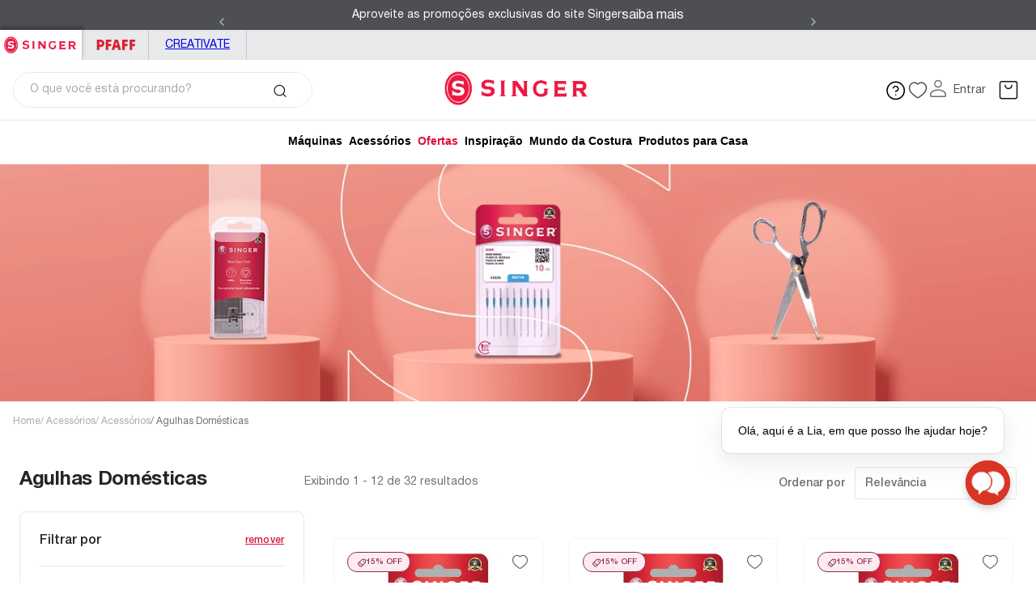

--- FILE ---
content_type: text/css
request_url: https://singer.vtexassets.com/_v/public/vtex.styles-graphql/v1/style/singer.storetheme@2.0.9$style.common.min.css?v=1&workspace=master
body_size: 14962
content:
html{line-height:1.15;-ms-text-size-adjust:100%;-webkit-text-size-adjust:100%}body{margin:0}article,aside,footer,header,nav,section{display:block}h1{font-size:2em;margin:.67em 0}figcaption,figure,main{display:block}figure{margin:1em 40px}hr{box-sizing:content-box;height:0;overflow:visible}pre{font-family:monospace,monospace;font-size:1em}a{background-color:transparent;-webkit-text-decoration-skip:objects}abbr[title]{border-bottom:none;text-decoration:underline;-webkit-text-decoration:underline dotted;text-decoration:underline dotted}b,strong{font-weight:inherit;font-weight:bolder}code,kbd,samp{font-family:monospace,monospace;font-size:1em}dfn{font-style:italic}mark{background-color:#ff0;color:#000}small{font-size:80%}sub,sup{font-size:75%;line-height:0;position:relative;vertical-align:baseline}sub{bottom:-.25em}sup{top:-.5em}audio,video{display:inline-block}audio:not([controls]){display:none;height:0}img{border-style:none}svg:not(:root){overflow:hidden}button,input,optgroup,select,textarea{font-family:sans-serif;font-size:100%;line-height:1.15;margin:0}button,input{overflow:visible}button,select{text-transform:none}[type=reset],[type=submit],button,html [type=button]{-webkit-appearance:button}[type=button]::-moz-focus-inner,[type=reset]::-moz-focus-inner,[type=submit]::-moz-focus-inner,button::-moz-focus-inner{border-style:none;padding:0}[type=button]:-moz-focusring,[type=reset]:-moz-focusring,[type=submit]:-moz-focusring,button:-moz-focusring{outline:1px dotted ButtonText}fieldset{padding:.35em .75em .625em}legend{box-sizing:border-box;color:inherit;display:table;max-width:100%;padding:0;white-space:normal}progress{display:inline-block;vertical-align:baseline}textarea{overflow:auto}[type=checkbox],[type=radio]{box-sizing:border-box;padding:0}[type=number]::-webkit-inner-spin-button,[type=number]::-webkit-outer-spin-button{height:auto}[type=search]{-webkit-appearance:textfield;outline-offset:-2px}[type=search]::-webkit-search-cancel-button,[type=search]::-webkit-search-decoration{-webkit-appearance:none}::-webkit-file-upload-button{-webkit-appearance:button;font:inherit}details,menu{display:block}summary{display:list-item}canvas{display:inline-block}[hidden],template{display:none}.aspect-ratio{height:0;position:relative}.aspect-ratio--16x9{padding-bottom:56.25%}.aspect-ratio--9x16{padding-bottom:177.77%}.aspect-ratio--4x3{padding-bottom:75%}.aspect-ratio--3x4{padding-bottom:133.33%}.aspect-ratio--6x4{padding-bottom:66.6%}.aspect-ratio--4x6{padding-bottom:150%}.aspect-ratio--8x5{padding-bottom:62.5%}.aspect-ratio--5x8{padding-bottom:160%}.aspect-ratio--7x5{padding-bottom:71.42%}.aspect-ratio--5x7{padding-bottom:140%}.aspect-ratio--1x1{padding-bottom:100%}.aspect-ratio--object{position:absolute;top:0;right:0;bottom:0;left:0;width:100%;height:100%;z-index:100}.bg-rebel-pink{background-color:#f71963}.bg-heavy-rebel-pink{background-color:#dd1659}.bg-elite-purple{background-color:#8914cc}.bg-near-black{background-color:#3f3f40}.bg-dark-gray{background-color:#585959}.bg-mid-gray{background-color:#727273}.bg-gray{background-color:#979899}.bg-silver{background-color:#cacbcc}.bg-light-gray{background-color:#e3e4e6}.bg-light-silver{background-color:#f2f4f5}.bg-near-white{background-color:#f7f9fa}.bg-white{background-color:#fff}.bg-washed-blue{background-color:#edf4fa}.bg-light-blue{background-color:#cce8ff}.bg-blue{background-color:#368df7}.bg-heavy-blue{background-color:#2a6dbf}.bg-light-marine{background-color:#3d5980}.bg-marine{background-color:#25354d}.bg-serious-black{background-color:#142032}.bg-green{background-color:#8bc34a}.bg-washed-green{background-color:#eafce3}.bg-red{background-color:#ff4c4c}.bg-washed-red{background-color:#ffe6e6}.bg-yellow{background-color:#ffb100}.bg-washed-yellow{background-color:#fff6e0}.bg-black-90{background-color:rgba(0,0,0,.9)}.bg-black-80{background-color:rgba(0,0,0,.8)}.bg-black-70{background-color:rgba(0,0,0,.7)}.bg-black-60{background-color:rgba(0,0,0,.6)}.bg-black-50{background-color:rgba(0,0,0,.5)}.bg-black-40{background-color:rgba(0,0,0,.4)}.bg-black-30{background-color:rgba(0,0,0,.3)}.bg-black-20{background-color:rgba(0,0,0,.2)}.bg-black-10{background-color:rgba(0,0,0,.1)}.bg-black-05{background-color:rgba(0,0,0,.05)}.bg-black-025{background-color:rgba(0,0,0,.025)}.bg-black-0125{background-color:rgba(0,0,0,.0125)}.bg-white-90{background-color:hsla(0,0%,100%,.9)}.bg-white-80{background-color:hsla(0,0%,100%,.8)}.bg-white-70{background-color:hsla(0,0%,100%,.7)}.bg-white-60{background-color:hsla(0,0%,100%,.6)}.bg-white-50{background-color:hsla(0,0%,100%,.5)}.bg-white-40{background-color:hsla(0,0%,100%,.4)}.bg-white-30{background-color:hsla(0,0%,100%,.3)}.bg-white-20{background-color:hsla(0,0%,100%,.2)}.bg-white-10{background-color:hsla(0,0%,100%,.1)}.bg-white-05{background-color:hsla(0,0%,100%,.05)}.bg-white-025{background-color:hsla(0,0%,100%,.025)}.bg-white-0125{background-color:hsla(0,0%,100%,.0125)}.bg-primary-100{background-color:#ccfffb}.bg-primary-200{background-color:#99fffe}.bg-primary-300{background-color:#66f4ff}.bg-primary-400{background-color:#3fe3ff}.bg-primary-500{background-color:#00c8ff}.bg-primary-600{background-color:#009bdb}.bg-primary-700{background-color:#0075b7}.bg-primary-800{background-color:#005393}.bg-primary-900{background-color:#003c7a}.bg-secondary-100{background-color:#cad9fd}.bg-secondary-200{background-color:#97b2fb}.bg-secondary-300{background-color:#6286f5}.bg-secondary-400{background-color:#3a63eb}.bg-secondary-500{background-color:#002ede}.bg-secondary-600{background-color:#0023be}.bg-secondary-700{background-color:#001a9f}.bg-secondary-800{background-color:#001280}.bg-secondary-900{background-color:#000c6a}.bg-neutral-100{background-color:#fcfcfc}.bg-neutral-200{background-color:#e7e4e3}.bg-neutral-300{background-color:#b8b4b3}.bg-neutral-400{background-color:#726e6e}.bg-neutral-500{background-color:#151414}.bg-neutral-600{background-color:#120e0e}.bg-neutral-700{background-color:#0f0a0a}.bg-neutral-800{background-color:#0c0607}.bg-neutral-900{background-color:#0a0306}.bg-black{background-color:#000}.bg-base{background-color:#fff}.bg-base--inverted{background-color:rgba(0,0,0,.4)}.bg-action-primary{background-color:#726e6e}.bg-action-secondary{background-color:#fcfcfc}.bg-emphasis{background-color:#726e6e}.bg-disabled{background-color:#151414}.bg-success,.bg-success--faded{background-color:#25b860}.bg-danger{background-color:#ff4c4c}.bg-danger--faded{background-color:#ff5c5c}.bg-warning{background-color:#ff9000}.bg-warning--faded{background-color:##FFA633}.bg-muted-1,.bg-muted-2{background-color:#726e6e}.bg-muted-3{background-color:#e7e4e3}.bg-muted-4{background-color:#fcfcfc}.bg-muted-5{background-color:#151414}.bg-transparent{background-color:transparent}.cover{background-size:cover!important}.contain{background-size:contain!important}.bg-center{background-position:50%}.bg-center,.bg-top{background-repeat:no-repeat}.bg-top{background-position:top}.bg-right{background-position:100%}.bg-bottom,.bg-right{background-repeat:no-repeat}.bg-bottom{background-position:bottom}.bg-left{background-repeat:no-repeat;background-position:0}.ba{border-style:solid;border-width:1px}.bt{border-top-style:solid;border-top-width:1px}.br{border-right-style:solid;border-right-width:1px}.bb{border-bottom-style:solid;border-bottom-width:1px}.bl{border-left-style:solid;border-left-width:1px}.bn{border-style:none;border-width:0}.b--rebel-pink{border-color:#f71963}.b--heavy-rebel-pink{border-color:#dd1659}.b--elite-purple{border-color:#8914cc}.b--near-black{border-color:#3f3f40}.b--dark-gray{border-color:#585959}.b--mid-gray{border-color:#727273}.b--gray{border-color:#979899}.b--silver{border-color:#cacbcc}.b--light-gray{border-color:#e3e4e6}.b--light-silver{border-color:#f2f4f5}.b--near-white{border-color:#f7f9fa}.b--white{border-color:#fff}.b--washed-blue{border-color:#edf4fa}.b--light-blue{border-color:#cce8ff}.b--blue{border-color:#368df7}.b--heavy-blue{border-color:#2a6dbf}.b--light-marine{border-color:#3d5980}.b--marine{border-color:#25354d}.b--serious-black{border-color:#142032}.b--green{border-color:#8bc34a}.b--washed-green{border-color:#eafce3}.b--red{border-color:#ff4c4c}.b--washed-red{border-color:#ffe6e6}.b--yellow{border-color:#ffb100}.b--washed-yellow{border-color:#fff6e0}.b--black-90{border-color:rgba(0,0,0,.9)}.b--black-80{border-color:rgba(0,0,0,.8)}.b--black-70{border-color:rgba(0,0,0,.7)}.b--black-60{border-color:rgba(0,0,0,.6)}.b--black-50{border-color:rgba(0,0,0,.5)}.b--black-40{border-color:rgba(0,0,0,.4)}.b--black-30{border-color:rgba(0,0,0,.3)}.b--black-20{border-color:rgba(0,0,0,.2)}.b--black-10{border-color:rgba(0,0,0,.1)}.b--black-05{border-color:rgba(0,0,0,.05)}.b--black-025{border-color:rgba(0,0,0,.025)}.b--black-0125{border-color:rgba(0,0,0,.0125)}.b--white-90{border-color:hsla(0,0%,100%,.9)}.b--white-80{border-color:hsla(0,0%,100%,.8)}.b--white-70{border-color:hsla(0,0%,100%,.7)}.b--white-60{border-color:hsla(0,0%,100%,.6)}.b--white-50{border-color:hsla(0,0%,100%,.5)}.b--white-40{border-color:hsla(0,0%,100%,.4)}.b--white-30{border-color:hsla(0,0%,100%,.3)}.b--white-20{border-color:hsla(0,0%,100%,.2)}.b--white-10{border-color:hsla(0,0%,100%,.1)}.b--white-05{border-color:hsla(0,0%,100%,.05)}.b--white-025{border-color:hsla(0,0%,100%,.025)}.b--white-0125{border-color:hsla(0,0%,100%,.0125)}.b--primary-100{border-color:#ccfffb}.b--primary-200{border-color:#99fffe}.b--primary-300{border-color:#66f4ff}.b--primary-400{border-color:#3fe3ff}.b--primary-500{border-color:#00c8ff}.b--primary-600{border-color:#009bdb}.b--primary-700{border-color:#0075b7}.b--primary-800{border-color:#005393}.b--primary-900{border-color:#003c7a}.b--secondary-100{border-color:#cad9fd}.b--secondary-200{border-color:#97b2fb}.b--secondary-300{border-color:#6286f5}.b--secondary-400{border-color:#3a63eb}.b--secondary-500{border-color:#002ede}.b--secondary-600{border-color:#0023be}.b--secondary-700{border-color:#001a9f}.b--secondary-800{border-color:#001280}.b--secondary-900{border-color:#000c6a}.b--neutral-100{border-color:#fcfcfc}.b--neutral-200{border-color:#e7e4e3}.b--neutral-300{border-color:#b8b4b3}.b--neutral-400{border-color:#726e6e}.b--neutral-500{border-color:#151414}.b--neutral-600{border-color:#120e0e}.b--neutral-700{border-color:#0f0a0a}.b--neutral-800{border-color:#0c0607}.b--neutral-900{border-color:#0a0306}.b--black{border-color:#000}.b--action-primary{border-color:#726e6e}.b--action-secondary{border-color:#fcfcfc}.b--emphasis{border-color:#d8143c}.b--disabled{border-color:#fcfcfc}.b--success,.b--success--faded{border-color:#25b860}.b--danger{border-color:#ff4c4c}.b--danger--faded{border-color:#ff5c5c}.b--warning{border-color:#ff9000}.b--warning--faded{border-color:##FFA633}.b--muted-1{border-color:#726e6e}.b--muted-2{border-color:#b8b4b3}.b--muted-3{border-color:#e7e4e3}.b--muted-4{border-color:#fcfcfc}.b--muted-5{border-color:#151414}.b--transparent{border-color:transparent}.br0,.br1,.br2,.br3{border-radius:[object Object]rem}.br-100{border-radius:100%}.br-pill{border-radius:9999px}.br--bottom{border-top-left-radius:0;border-top-right-radius:0}.br--top{border-bottom-right-radius:0}.br--right,.br--top{border-bottom-left-radius:0}.br--right{border-top-left-radius:0}.br--left{border-top-right-radius:0;border-bottom-right-radius:0}.b--dotted{border-style:dotted}.b--dashed{border-style:dashed}.b--solid{border-style:solid}.b--none{border-style:none}.bw0{border-width:0}.bw1{border-width:.25rem}.bw2{border-width:.5rem}.bw3{border-width:1rem}.bw4{border-width:62.438rem}.bt-0{border-top-width:0}.br-0{border-right-width:0}.bb-0{border-bottom-width:0}.bl-0{border-left-width:0}.shadow-1{box-shadow:0 0 4px 2px rgba(0,0,0,.2)}.shadow-2{box-shadow:0 0 8px 2px rgba(0,0,0,.2)}.shadow-3{box-shadow:2px 2px 4px 2px rgba(0,0,0,.2)}.shadow-4{box-shadow:2px 2px 8px 0 rgba(0,0,0,.2)}.shadow-5{box-shadow:4px 4px 8px 0 rgba(0,0,0,.2)}.border-box,a,article,aside,blockquote,body,code,dd,div,dl,dt,fieldset,figcaption,figure,footer,form,h1,h2,h3,h4,h5,h6,header,html,input[type=email],input[type=number],input[type=password],input[type=tel],input[type=text],input[type=url],legend,li,main,nav,ol,p,pre,section,table,td,textarea,th,tr,ul{box-sizing:border-box}.pre{overflow-x:auto;overflow-y:hidden;overflow:scroll}.pa0{padding:0}.ma0,.na0{margin:0}.pl0{padding-left:0}.ml0,.nl0{margin-left:0}.pr0{padding-right:0}.mr0,.nr0{margin-right:0}.pt0{padding-top:0}.mt0,.nt0{margin-top:0}.pb0{padding-bottom:0}.mb0,.nb0{margin-bottom:0}.pv0{padding-top:0;padding-bottom:0}.mv0,.nv0{margin-top:0;margin-bottom:0}.ph0{padding-left:0;padding-right:0}.mh0,.nh0{margin-left:0;margin-right:0}.pa1{padding:.25rem}.ma1{margin:.25rem}.na1{margin:-.25rem}.pl1{padding-left:.25rem}.ml1{margin-left:.25rem}.nl1{margin-left:-.25rem}.pr1{padding-right:.25rem}.mr1{margin-right:.25rem}.nr1{margin-right:-.25rem}.pt1{padding-top:.25rem}.mt1{margin-top:.25rem}.nt1{margin-top:-.25rem}.pb1{padding-bottom:.25rem}.mb1{margin-bottom:.25rem}.nb1{margin-bottom:-.25rem}.pv1{padding-top:.25rem;padding-bottom:.25rem}.mv1{margin-top:.25rem;margin-bottom:.25rem}.nv1{margin-top:-.25rem;margin-bottom:-.25rem}.ph1{padding-left:.25rem;padding-right:.25rem}.mh1{margin-left:.25rem;margin-right:.25rem}.nh1{margin-left:-.25rem;margin-right:-.25rem}.pa2{padding:.5rem}.ma2{margin:.5rem}.na2{margin:-.5rem}.pl2{padding-left:.5rem}.ml2{margin-left:.5rem}.nl2{margin-left:-.5rem}.pr2{padding-right:.5rem}.mr2{margin-right:.5rem}.nr2{margin-right:-.5rem}.pt2{padding-top:.5rem}.mt2{margin-top:.5rem}.nt2{margin-top:-.5rem}.pb2{padding-bottom:.5rem}.mb2{margin-bottom:.5rem}.nb2{margin-bottom:-.5rem}.pv2{padding-top:.5rem;padding-bottom:.5rem}.mv2{margin-top:.5rem;margin-bottom:.5rem}.nv2{margin-top:-.5rem;margin-bottom:-.5rem}.ph2{padding-left:.5rem;padding-right:.5rem}.mh2{margin-left:.5rem;margin-right:.5rem}.nh2{margin-left:-.5rem;margin-right:-.5rem}.pa3{padding:.75rem}.ma3{margin:.75rem}.na3{margin:-.75rem}.pl3{padding-left:.75rem}.ml3{margin-left:.75rem}.nl3{margin-left:-.75rem}.pr3{padding-right:.75rem}.mr3{margin-right:.75rem}.nr3{margin-right:-.75rem}.pt3{padding-top:.75rem}.mt3{margin-top:.75rem}.nt3{margin-top:-.75rem}.pb3{padding-bottom:.75rem}.mb3{margin-bottom:.75rem}.nb3{margin-bottom:-.75rem}.pv3{padding-top:.75rem;padding-bottom:.75rem}.mv3{margin-top:.75rem;margin-bottom:.75rem}.nv3{margin-top:-.75rem;margin-bottom:-.75rem}.ph3{padding-left:.75rem;padding-right:.75rem}.mh3{margin-left:.75rem;margin-right:.75rem}.nh3{margin-left:-.75rem;margin-right:-.75rem}.pa4{padding:1rem}.ma4{margin:1rem}.na4{margin:-1rem}.pl4{padding-left:1rem}.ml4{margin-left:1rem}.nl4{margin-left:-1rem}.pr4{padding-right:1rem}.mr4{margin-right:1rem}.nr4{margin-right:-1rem}.pt4{padding-top:1rem}.mt4{margin-top:1rem}.nt4{margin-top:-1rem}.pb4{padding-bottom:1rem}.mb4{margin-bottom:1rem}.nb4{margin-bottom:-1rem}.pv4{padding-top:1rem;padding-bottom:1rem}.mv4{margin-top:1rem;margin-bottom:1rem}.nv4{margin-top:-1rem;margin-bottom:-1rem}.ph4{padding-left:1rem;padding-right:1rem}.mh4{margin-left:1rem;margin-right:1rem}.nh4{margin-left:-1rem;margin-right:-1rem}.pa5{padding:1.25rem}.ma5{margin:1.25rem}.na5{margin:-1.25rem}.pl5{padding-left:1.25rem}.ml5{margin-left:1.25rem}.nl5{margin-left:-1.25rem}.pr5{padding-right:1.25rem}.mr5{margin-right:1.25rem}.nr5{margin-right:-1.25rem}.pt5{padding-top:1.25rem}.mt5{margin-top:1.25rem}.nt5{margin-top:-1.25rem}.pb5{padding-bottom:1.25rem}.mb5{margin-bottom:1.25rem}.nb5{margin-bottom:-1.25rem}.pv5{padding-top:1.25rem;padding-bottom:1.25rem}.mv5{margin-top:1.25rem;margin-bottom:1.25rem}.nv5{margin-top:-1.25rem;margin-bottom:-1.25rem}.ph5{padding-left:1.25rem;padding-right:1.25rem}.mh5{margin-left:1.25rem;margin-right:1.25rem}.nh5{margin-left:-1.25rem;margin-right:-1.25rem}.pa6{padding:1.5rem}.ma6{margin:1.5rem}.na6{margin:-1.5rem}.pl6{padding-left:1.5rem}.ml6{margin-left:1.5rem}.nl6{margin-left:-1.5rem}.pr6{padding-right:1.5rem}.mr6{margin-right:1.5rem}.nr6{margin-right:-1.5rem}.pt6{padding-top:1.5rem}.mt6{margin-top:1.5rem}.nt6{margin-top:-1.5rem}.pb6{padding-bottom:1.5rem}.mb6{margin-bottom:1.5rem}.nb6{margin-bottom:-1.5rem}.pv6{padding-top:1.5rem;padding-bottom:1.5rem}.mv6{margin-top:1.5rem;margin-bottom:1.5rem}.nv6{margin-top:-1.5rem;margin-bottom:-1.5rem}.ph6{padding-left:1.5rem;padding-right:1.5rem}.mh6{margin-left:1.5rem;margin-right:1.5rem}.nh6{margin-left:-1.5rem;margin-right:-1.5rem}.pa7{padding:1.75rem}.ma7{margin:1.75rem}.na7{margin:-1.75rem}.pl7{padding-left:1.75rem}.ml7{margin-left:1.75rem}.nl7{margin-left:-1.75rem}.pr7{padding-right:1.75rem}.mr7{margin-right:1.75rem}.nr7{margin-right:-1.75rem}.pt7{padding-top:1.75rem}.mt7{margin-top:1.75rem}.nt7{margin-top:-1.75rem}.pb7{padding-bottom:1.75rem}.mb7{margin-bottom:1.75rem}.nb7{margin-bottom:-1.75rem}.pv7{padding-top:1.75rem;padding-bottom:1.75rem}.mv7{margin-top:1.75rem;margin-bottom:1.75rem}.nv7{margin-top:-1.75rem;margin-bottom:-1.75rem}.ph7{padding-left:1.75rem;padding-right:1.75rem}.mh7{margin-left:1.75rem;margin-right:1.75rem}.nh7{margin-left:-1.75rem;margin-right:-1.75rem}.pa8{padding:2rem}.ma8{margin:2rem}.na8{margin:-2rem}.pl8{padding-left:2rem}.ml8{margin-left:2rem}.nl8{margin-left:-2rem}.pr8{padding-right:2rem}.mr8{margin-right:2rem}.nr8{margin-right:-2rem}.pt8{padding-top:2rem}.mt8{margin-top:2rem}.nt8{margin-top:-2rem}.pb8{padding-bottom:2rem}.mb8{margin-bottom:2rem}.nb8{margin-bottom:-2rem}.pv8{padding-top:2rem;padding-bottom:2rem}.mv8{margin-top:2rem;margin-bottom:2rem}.nv8{margin-top:-2rem;margin-bottom:-2rem}.ph8{padding-left:2rem;padding-right:2rem}.mh8{margin-left:2rem;margin-right:2rem}.nh8{margin-left:-2rem;margin-right:-2rem}.pa9{padding:2.25rem}.ma9{margin:2.25rem}.na9{margin:-2.25rem}.pl9{padding-left:2.25rem}.ml9{margin-left:2.25rem}.nl9{margin-left:-2.25rem}.pr9{padding-right:2.25rem}.mr9{margin-right:2.25rem}.nr9{margin-right:-2.25rem}.pt9{padding-top:2.25rem}.mt9{margin-top:2.25rem}.nt9{margin-top:-2.25rem}.pb9{padding-bottom:2.25rem}.mb9{margin-bottom:2.25rem}.nb9{margin-bottom:-2.25rem}.pv9{padding-top:2.25rem;padding-bottom:2.25rem}.mv9{margin-top:2.25rem;margin-bottom:2.25rem}.nv9{margin-top:-2.25rem;margin-bottom:-2.25rem}.ph9{padding-left:2.25rem;padding-right:2.25rem}.mh9{margin-left:2.25rem;margin-right:2.25rem}.nh9{margin-left:-2.25rem;margin-right:-2.25rem}.pa10{padding:2.5rem}.ma10{margin:2.5rem}.na10{margin:-2.5rem}.pl10{padding-left:2.5rem}.ml10{margin-left:2.5rem}.nl10{margin-left:-2.5rem}.pr10{padding-right:2.5rem}.mr10{margin-right:2.5rem}.nr10{margin-right:-2.5rem}.pt10{padding-top:2.5rem}.mt10{margin-top:2.5rem}.nt10{margin-top:-2.5rem}.pb10{padding-bottom:2.5rem}.mb10{margin-bottom:2.5rem}.nb10{margin-bottom:-2.5rem}.pv10{padding-top:2.5rem;padding-bottom:2.5rem}.mv10{margin-top:2.5rem;margin-bottom:2.5rem}.nv10{margin-top:-2.5rem;margin-bottom:-2.5rem}.ph10{padding-left:2.5rem;padding-right:2.5rem}.mh10{margin-left:2.5rem;margin-right:2.5rem}.nh10{margin-left:-2.5rem;margin-right:-2.5rem}.pa11{padding:2.75rem}.ma11{margin:2.75rem}.na11{margin:-2.75rem}.pl11{padding-left:2.75rem}.ml11{margin-left:2.75rem}.nl11{margin-left:-2.75rem}.pr11{padding-right:2.75rem}.mr11{margin-right:2.75rem}.nr11{margin-right:-2.75rem}.pt11{padding-top:2.75rem}.mt11{margin-top:2.75rem}.nt11{margin-top:-2.75rem}.pb11{padding-bottom:2.75rem}.mb11{margin-bottom:2.75rem}.nb11{margin-bottom:-2.75rem}.pv11{padding-top:2.75rem;padding-bottom:2.75rem}.mv11{margin-top:2.75rem;margin-bottom:2.75rem}.nv11{margin-top:-2.75rem;margin-bottom:-2.75rem}.ph11{padding-left:2.75rem;padding-right:2.75rem}.mh11{margin-left:2.75rem;margin-right:2.75rem}.nh11{margin-left:-2.75rem;margin-right:-2.75rem}.pa12{padding:3rem}.ma12{margin:3rem}.na12{margin:-3rem}.pl12{padding-left:3rem}.ml12{margin-left:3rem}.nl12{margin-left:-3rem}.pr12{padding-right:3rem}.mr12{margin-right:3rem}.nr12{margin-right:-3rem}.pt12{padding-top:3rem}.mt12{margin-top:3rem}.nt12{margin-top:-3rem}.pb12{padding-bottom:3rem}.mb12{margin-bottom:3rem}.nb12{margin-bottom:-3rem}.pv12{padding-top:3rem;padding-bottom:3rem}.mv12{margin-top:3rem;margin-bottom:3rem}.nv12{margin-top:-3rem;margin-bottom:-3rem}.ph12{padding-left:3rem;padding-right:3rem}.mh12{margin-left:3rem;margin-right:3rem}.nh12{margin-left:-3rem;margin-right:-3rem}.pa13{padding:3.25rem}.ma13{margin:3.25rem}.na13{margin:-3.25rem}.pl13{padding-left:3.25rem}.ml13{margin-left:3.25rem}.nl13{margin-left:-3.25rem}.pr13{padding-right:3.25rem}.mr13{margin-right:3.25rem}.nr13{margin-right:-3.25rem}.pt13{padding-top:3.25rem}.mt13{margin-top:3.25rem}.nt13{margin-top:-3.25rem}.pb13{padding-bottom:3.25rem}.mb13{margin-bottom:3.25rem}.nb13{margin-bottom:-3.25rem}.pv13{padding-top:3.25rem;padding-bottom:3.25rem}.mv13{margin-top:3.25rem;margin-bottom:3.25rem}.nv13{margin-top:-3.25rem;margin-bottom:-3.25rem}.ph13{padding-left:3.25rem;padding-right:3.25rem}.mh13{margin-left:3.25rem;margin-right:3.25rem}.nh13{margin-left:-3.25rem;margin-right:-3.25rem}.pa14{padding:3.5rem}.ma14{margin:3.5rem}.na14{margin:-3.5rem}.pl14{padding-left:3.5rem}.ml14{margin-left:3.5rem}.nl14{margin-left:-3.5rem}.pr14{padding-right:3.5rem}.mr14{margin-right:3.5rem}.nr14{margin-right:-3.5rem}.pt14{padding-top:3.5rem}.mt14{margin-top:3.5rem}.nt14{margin-top:-3.5rem}.pb14{padding-bottom:3.5rem}.mb14{margin-bottom:3.5rem}.nb14{margin-bottom:-3.5rem}.pv14{padding-top:3.5rem;padding-bottom:3.5rem}.mv14{margin-top:3.5rem;margin-bottom:3.5rem}.nv14{margin-top:-3.5rem;margin-bottom:-3.5rem}.ph14{padding-left:3.5rem;padding-right:3.5rem}.mh14{margin-left:3.5rem;margin-right:3.5rem}.nh14{margin-left:-3.5rem;margin-right:-3.5rem}.pa15{padding:3.75rem}.ma15{margin:3.75rem}.na15{margin:-3.75rem}.pl15{padding-left:3.75rem}.ml15{margin-left:3.75rem}.nl15{margin-left:-3.75rem}.pr15{padding-right:3.75rem}.mr15{margin-right:3.75rem}.nr15{margin-right:-3.75rem}.pt15{padding-top:3.75rem}.mt15{margin-top:3.75rem}.nt15{margin-top:-3.75rem}.pb15{padding-bottom:3.75rem}.mb15{margin-bottom:3.75rem}.nb15{margin-bottom:-3.75rem}.pv15{padding-top:3.75rem;padding-bottom:3.75rem}.mv15{margin-top:3.75rem;margin-bottom:3.75rem}.nv15{margin-top:-3.75rem;margin-bottom:-3.75rem}.ph15{padding-left:3.75rem;padding-right:3.75rem}.mh15{margin-left:3.75rem;margin-right:3.75rem}.nh15{margin-left:-3.75rem;margin-right:-3.75rem}.pa16{padding:4rem}.ma16{margin:4rem}.na16{margin:-4rem}.pl16{padding-left:4rem}.ml16{margin-left:4rem}.nl16{margin-left:-4rem}.pr16{padding-right:4rem}.mr16{margin-right:4rem}.nr16{margin-right:-4rem}.pt16{padding-top:4rem}.mt16{margin-top:4rem}.nt16{margin-top:-4rem}.pb16{padding-bottom:4rem}.mb16{margin-bottom:4rem}.nb16{margin-bottom:-4rem}.pv16{padding-top:4rem;padding-bottom:4rem}.mv16{margin-top:4rem;margin-bottom:4rem}.nv16{margin-top:-4rem;margin-bottom:-4rem}.ph16{padding-left:4rem;padding-right:4rem}.mh16{margin-left:4rem;margin-right:4rem}.nh16{margin-left:-4rem;margin-right:-4rem}.pa17{padding:4.25rem}.ma17{margin:4.25rem}.na17{margin:-4.25rem}.pl17{padding-left:4.25rem}.ml17{margin-left:4.25rem}.nl17{margin-left:-4.25rem}.pr17{padding-right:4.25rem}.mr17{margin-right:4.25rem}.nr17{margin-right:-4.25rem}.pt17{padding-top:4.25rem}.mt17{margin-top:4.25rem}.nt17{margin-top:-4.25rem}.pb17{padding-bottom:4.25rem}.mb17{margin-bottom:4.25rem}.nb17{margin-bottom:-4.25rem}.pv17{padding-top:4.25rem;padding-bottom:4.25rem}.mv17{margin-top:4.25rem;margin-bottom:4.25rem}.nv17{margin-top:-4.25rem;margin-bottom:-4.25rem}.ph17{padding-left:4.25rem;padding-right:4.25rem}.mh17{margin-left:4.25rem;margin-right:4.25rem}.nh17{margin-left:-4.25rem;margin-right:-4.25rem}.pa18{padding:4.5rem}.ma18{margin:4.5rem}.na18{margin:-4.5rem}.pl18{padding-left:4.5rem}.ml18{margin-left:4.5rem}.nl18{margin-left:-4.5rem}.pr18{padding-right:4.5rem}.mr18{margin-right:4.5rem}.nr18{margin-right:-4.5rem}.pt18{padding-top:4.5rem}.mt18{margin-top:4.5rem}.nt18{margin-top:-4.5rem}.pb18{padding-bottom:4.5rem}.mb18{margin-bottom:4.5rem}.nb18{margin-bottom:-4.5rem}.pv18{padding-top:4.5rem;padding-bottom:4.5rem}.mv18{margin-top:4.5rem;margin-bottom:4.5rem}.nv18{margin-top:-4.5rem;margin-bottom:-4.5rem}.ph18{padding-left:4.5rem;padding-right:4.5rem}.mh18{margin-left:4.5rem;margin-right:4.5rem}.nh18{margin-left:-4.5rem;margin-right:-4.5rem}.pa19{padding:4.75rem}.ma19{margin:4.75rem}.na19{margin:-4.75rem}.pl19{padding-left:4.75rem}.ml19{margin-left:4.75rem}.nl19{margin-left:-4.75rem}.pr19{padding-right:4.75rem}.mr19{margin-right:4.75rem}.nr19{margin-right:-4.75rem}.pt19{padding-top:4.75rem}.mt19{margin-top:4.75rem}.nt19{margin-top:-4.75rem}.pb19{padding-bottom:4.75rem}.mb19{margin-bottom:4.75rem}.nb19{margin-bottom:-4.75rem}.pv19{padding-top:4.75rem;padding-bottom:4.75rem}.mv19{margin-top:4.75rem;margin-bottom:4.75rem}.nv19{margin-top:-4.75rem;margin-bottom:-4.75rem}.ph19{padding-left:4.75rem;padding-right:4.75rem}.mh19{margin-left:4.75rem;margin-right:4.75rem}.nh19{margin-left:-4.75rem;margin-right:-4.75rem}.pa20{padding:5rem}.ma20{margin:5rem}.na20{margin:-5rem}.pl20{padding-left:5rem}.ml20{margin-left:5rem}.nl20{margin-left:-5rem}.pr20{padding-right:5rem}.mr20{margin-right:5rem}.nr20{margin-right:-5rem}.pt20{padding-top:5rem}.mt20{margin-top:5rem}.nt20{margin-top:-5rem}.pb20{padding-bottom:5rem}.mb20{margin-bottom:5rem}.nb20{margin-bottom:-5rem}.pv20{padding-top:5rem;padding-bottom:5rem}.mv20{margin-top:5rem;margin-bottom:5rem}.nv20{margin-top:-5rem;margin-bottom:-5rem}.ph20{padding-left:5rem;padding-right:5rem}.mh20{margin-left:5rem;margin-right:5rem}.nh20{margin-left:-5rem;margin-right:-5rem}.pa21{padding:5.25rem}.ma21{margin:5.25rem}.na21{margin:-5.25rem}.pl21{padding-left:5.25rem}.ml21{margin-left:5.25rem}.nl21{margin-left:-5.25rem}.pr21{padding-right:5.25rem}.mr21{margin-right:5.25rem}.nr21{margin-right:-5.25rem}.pt21{padding-top:5.25rem}.mt21{margin-top:5.25rem}.nt21{margin-top:-5.25rem}.pb21{padding-bottom:5.25rem}.mb21{margin-bottom:5.25rem}.nb21{margin-bottom:-5.25rem}.pv21{padding-top:5.25rem;padding-bottom:5.25rem}.mv21{margin-top:5.25rem;margin-bottom:5.25rem}.nv21{margin-top:-5.25rem;margin-bottom:-5.25rem}.ph21{padding-left:5.25rem;padding-right:5.25rem}.mh21{margin-left:5.25rem;margin-right:5.25rem}.nh21{margin-left:-5.25rem;margin-right:-5.25rem}.pa22{padding:5.5rem}.ma22{margin:5.5rem}.na22{margin:-5.5rem}.pl22{padding-left:5.5rem}.ml22{margin-left:5.5rem}.nl22{margin-left:-5.5rem}.pr22{padding-right:5.5rem}.mr22{margin-right:5.5rem}.nr22{margin-right:-5.5rem}.pt22{padding-top:5.5rem}.mt22{margin-top:5.5rem}.nt22{margin-top:-5.5rem}.pb22{padding-bottom:5.5rem}.mb22{margin-bottom:5.5rem}.nb22{margin-bottom:-5.5rem}.pv22{padding-top:5.5rem;padding-bottom:5.5rem}.mv22{margin-top:5.5rem;margin-bottom:5.5rem}.nv22{margin-top:-5.5rem;margin-bottom:-5.5rem}.ph22{padding-left:5.5rem;padding-right:5.5rem}.mh22{margin-left:5.5rem;margin-right:5.5rem}.nh22{margin-left:-5.5rem;margin-right:-5.5rem}.pa23{padding:5.75rem}.ma23{margin:5.75rem}.na23{margin:-5.75rem}.pl23{padding-left:5.75rem}.ml23{margin-left:5.75rem}.nl23{margin-left:-5.75rem}.pr23{padding-right:5.75rem}.mr23{margin-right:5.75rem}.nr23{margin-right:-5.75rem}.pt23{padding-top:5.75rem}.mt23{margin-top:5.75rem}.nt23{margin-top:-5.75rem}.pb23{padding-bottom:5.75rem}.mb23{margin-bottom:5.75rem}.nb23{margin-bottom:-5.75rem}.pv23{padding-top:5.75rem;padding-bottom:5.75rem}.mv23{margin-top:5.75rem;margin-bottom:5.75rem}.nv23{margin-top:-5.75rem;margin-bottom:-5.75rem}.ph23{padding-left:5.75rem;padding-right:5.75rem}.mh23{margin-left:5.75rem;margin-right:5.75rem}.nh23{margin-left:-5.75rem;margin-right:-5.75rem}.pa24{padding:6rem}.ma24{margin:6rem}.na24{margin:-6rem}.pl24{padding-left:6rem}.ml24{margin-left:6rem}.nl24{margin-left:-6rem}.pr24{padding-right:6rem}.mr24{margin-right:6rem}.nr24{margin-right:-6rem}.pt24{padding-top:6rem}.mt24{margin-top:6rem}.nt24{margin-top:-6rem}.pb24{padding-bottom:6rem}.mb24{margin-bottom:6rem}.nb24{margin-bottom:-6rem}.pv24{padding-top:6rem;padding-bottom:6rem}.mv24{margin-top:6rem;margin-bottom:6rem}.nv24{margin-top:-6rem;margin-bottom:-6rem}.ph24{padding-left:6rem;padding-right:6rem}.mh24{margin-left:6rem;margin-right:6rem}.nh24{margin-left:-6rem;margin-right:-6rem}.pa25{padding:6.25rem}.ma25{margin:6.25rem}.na25{margin:-6.25rem}.pl25{padding-left:6.25rem}.ml25{margin-left:6.25rem}.nl25{margin-left:-6.25rem}.pr25{padding-right:6.25rem}.mr25{margin-right:6.25rem}.nr25{margin-right:-6.25rem}.pt25{padding-top:6.25rem}.mt25{margin-top:6.25rem}.nt25{margin-top:-6.25rem}.pb25{padding-bottom:6.25rem}.mb25{margin-bottom:6.25rem}.nb25{margin-bottom:-6.25rem}.pv25{padding-top:6.25rem;padding-bottom:6.25rem}.mv25{margin-top:6.25rem;margin-bottom:6.25rem}.nv25{margin-top:-6.25rem;margin-bottom:-6.25rem}.ph25{padding-left:6.25rem;padding-right:6.25rem}.mh25{margin-left:6.25rem;margin-right:6.25rem}.nh25{margin-left:-6.25rem;margin-right:-6.25rem}.pa26{padding:6.75rem}.ma26{margin:6.75rem}.na26{margin:-6.75rem}.pl26{padding-left:6.75rem}.ml26{margin-left:6.75rem}.nl26{margin-left:-6.75rem}.pr26{padding-right:6.75rem}.mr26{margin-right:6.75rem}.nr26{margin-right:-6.75rem}.pt26{padding-top:6.75rem}.mt26{margin-top:6.75rem}.nt26{margin-top:-6.75rem}.pb26{padding-bottom:6.75rem}.mb26{margin-bottom:6.75rem}.nb26{margin-bottom:-6.75rem}.pv26{padding-top:6.75rem;padding-bottom:6.75rem}.mv26{margin-top:6.75rem;margin-bottom:6.75rem}.nv26{margin-top:-6.75rem;margin-bottom:-6.75rem}.ph26{padding-left:6.75rem;padding-right:6.75rem}.mh26{margin-left:6.75rem;margin-right:6.75rem}.nh26{margin-left:-6.75rem;margin-right:-6.75rem}.pa27{padding:7rem}.ma27{margin:7rem}.na27{margin:-7rem}.pl27{padding-left:7rem}.ml27{margin-left:7rem}.nl27{margin-left:-7rem}.pr27{padding-right:7rem}.mr27{margin-right:7rem}.nr27{margin-right:-7rem}.pt27{padding-top:7rem}.mt27{margin-top:7rem}.nt27{margin-top:-7rem}.pb27{padding-bottom:7rem}.mb27{margin-bottom:7rem}.nb27{margin-bottom:-7rem}.pv27{padding-top:7rem;padding-bottom:7rem}.mv27{margin-top:7rem;margin-bottom:7rem}.nv27{margin-top:-7rem;margin-bottom:-7rem}.ph27{padding-left:7rem;padding-right:7rem}.mh27{margin-left:7rem;margin-right:7rem}.nh27{margin-left:-7rem;margin-right:-7rem}.pa28{padding:7.25rem}.ma28{margin:7.25rem}.na28{margin:-7.25rem}.pl28{padding-left:7.25rem}.ml28{margin-left:7.25rem}.nl28{margin-left:-7.25rem}.pr28{padding-right:7.25rem}.mr28{margin-right:7.25rem}.nr28{margin-right:-7.25rem}.pt28{padding-top:7.25rem}.mt28{margin-top:7.25rem}.nt28{margin-top:-7.25rem}.pb28{padding-bottom:7.25rem}.mb28{margin-bottom:7.25rem}.nb28{margin-bottom:-7.25rem}.pv28{padding-top:7.25rem;padding-bottom:7.25rem}.mv28{margin-top:7.25rem;margin-bottom:7.25rem}.nv28{margin-top:-7.25rem;margin-bottom:-7.25rem}.ph28{padding-left:7.25rem;padding-right:7.25rem}.mh28{margin-left:7.25rem;margin-right:7.25rem}.nh28{margin-left:-7.25rem;margin-right:-7.25rem}.pa29{padding:7.5rem}.ma29{margin:7.5rem}.na29{margin:-7.5rem}.pl29{padding-left:7.5rem}.ml29{margin-left:7.5rem}.nl29{margin-left:-7.5rem}.pr29{padding-right:7.5rem}.mr29{margin-right:7.5rem}.nr29{margin-right:-7.5rem}.pt29{padding-top:7.5rem}.mt29{margin-top:7.5rem}.nt29{margin-top:-7.5rem}.pb29{padding-bottom:7.5rem}.mb29{margin-bottom:7.5rem}.nb29{margin-bottom:-7.5rem}.pv29{padding-top:7.5rem;padding-bottom:7.5rem}.mv29{margin-top:7.5rem;margin-bottom:7.5rem}.nv29{margin-top:-7.5rem;margin-bottom:-7.5rem}.ph29{padding-left:7.5rem;padding-right:7.5rem}.mh29{margin-left:7.5rem;margin-right:7.5rem}.nh29{margin-left:-7.5rem;margin-right:-7.5rem}.pa30{padding:7.75rem}.ma30{margin:7.75rem}.na30{margin:-7.75rem}.pl30{padding-left:7.75rem}.ml30{margin-left:7.75rem}.nl30{margin-left:-7.75rem}.pr30{padding-right:7.75rem}.mr30{margin-right:7.75rem}.nr30{margin-right:-7.75rem}.pt30{padding-top:7.75rem}.mt30{margin-top:7.75rem}.nt30{margin-top:-7.75rem}.pb30{padding-bottom:7.75rem}.mb30{margin-bottom:7.75rem}.nb30{margin-bottom:-7.75rem}.pv30{padding-top:7.75rem;padding-bottom:7.75rem}.mv30{margin-top:7.75rem;margin-bottom:7.75rem}.nv30{margin-top:-7.75rem;margin-bottom:-7.75rem}.ph30{padding-left:7.75rem;padding-right:7.75rem}.mh30{margin-left:7.75rem;margin-right:7.75rem}.nh30{margin-left:-7.75rem;margin-right:-7.75rem}.pa31{padding:8rem}.ma31{margin:8rem}.na31{margin:-8rem}.pl31{padding-left:8rem}.ml31{margin-left:8rem}.nl31{margin-left:-8rem}.pr31{padding-right:8rem}.mr31{margin-right:8rem}.nr31{margin-right:-8rem}.pt31{padding-top:8rem}.mt31{margin-top:8rem}.nt31{margin-top:-8rem}.pb31{padding-bottom:8rem}.mb31{margin-bottom:8rem}.nb31{margin-bottom:-8rem}.pv31{padding-top:8rem;padding-bottom:8rem}.mv31{margin-top:8rem;margin-bottom:8rem}.nv31{margin-top:-8rem;margin-bottom:-8rem}.ph31{padding-left:8rem;padding-right:8rem}.mh31{margin-left:8rem;margin-right:8rem}.nh31{margin-left:-8rem;margin-right:-8rem}.pa32{padding:8.25rem}.ma32{margin:8.25rem}.na32{margin:-8.25rem}.pl32{padding-left:8.25rem}.ml32{margin-left:8.25rem}.nl32{margin-left:-8.25rem}.pr32{padding-right:8.25rem}.mr32{margin-right:8.25rem}.nr32{margin-right:-8.25rem}.pt32{padding-top:8.25rem}.mt32{margin-top:8.25rem}.nt32{margin-top:-8.25rem}.pb32{padding-bottom:8.25rem}.mb32{margin-bottom:8.25rem}.nb32{margin-bottom:-8.25rem}.pv32{padding-top:8.25rem;padding-bottom:8.25rem}.mv32{margin-top:8.25rem;margin-bottom:8.25rem}.nv32{margin-top:-8.25rem;margin-bottom:-8.25rem}.ph32{padding-left:8.25rem;padding-right:8.25rem}.mh32{margin-left:8.25rem;margin-right:8.25rem}.nh32{margin-left:-8.25rem;margin-right:-8.25rem}.pa33{padding:8.5rem}.ma33{margin:8.5rem}.na33{margin:-8.5rem}.pl33{padding-left:8.5rem}.ml33{margin-left:8.5rem}.nl33{margin-left:-8.5rem}.pr33{padding-right:8.5rem}.mr33{margin-right:8.5rem}.nr33{margin-right:-8.5rem}.pt33{padding-top:8.5rem}.mt33{margin-top:8.5rem}.nt33{margin-top:-8.5rem}.pb33{padding-bottom:8.5rem}.mb33{margin-bottom:8.5rem}.nb33{margin-bottom:-8.5rem}.pv33{padding-top:8.5rem;padding-bottom:8.5rem}.mv33{margin-top:8.5rem;margin-bottom:8.5rem}.nv33{margin-top:-8.5rem;margin-bottom:-8.5rem}.ph33{padding-left:8.5rem;padding-right:8.5rem}.mh33{margin-left:8.5rem;margin-right:8.5rem}.nh33{margin-left:-8.5rem;margin-right:-8.5rem}.pa34{padding:8.75rem}.ma34{margin:8.75rem}.na34{margin:-8.75rem}.pl34{padding-left:8.75rem}.ml34{margin-left:8.75rem}.nl34{margin-left:-8.75rem}.pr34{padding-right:8.75rem}.mr34{margin-right:8.75rem}.nr34{margin-right:-8.75rem}.pt34{padding-top:8.75rem}.mt34{margin-top:8.75rem}.nt34{margin-top:-8.75rem}.pb34{padding-bottom:8.75rem}.mb34{margin-bottom:8.75rem}.nb34{margin-bottom:-8.75rem}.pv34{padding-top:8.75rem;padding-bottom:8.75rem}.mv34{margin-top:8.75rem;margin-bottom:8.75rem}.nv34{margin-top:-8.75rem;margin-bottom:-8.75rem}.ph34{padding-left:8.75rem;padding-right:8.75rem}.mh34{margin-left:8.75rem;margin-right:8.75rem}.nh34{margin-left:-8.75rem;margin-right:-8.75rem}.pa35{padding:10rem}.ma35{margin:10rem}.na35{margin:-10rem}.pl35{padding-left:10rem}.ml35{margin-left:10rem}.nl35{margin-left:-10rem}.pr35{padding-right:10rem}.mr35{margin-right:10rem}.nr35{margin-right:-10rem}.pt35{padding-top:10rem}.mt35{margin-top:10rem}.nt35{margin-top:-10rem}.pb35{padding-bottom:10rem}.mb35{margin-bottom:10rem}.nb35{margin-bottom:-10rem}.pv35{padding-top:10rem;padding-bottom:10rem}.mv35{margin-top:10rem;margin-bottom:10rem}.nv35{margin-top:-10rem;margin-bottom:-10rem}.ph35{padding-left:10rem;padding-right:10rem}.mh35{margin-left:10rem;margin-right:10rem}.nh35{margin-left:-10rem;margin-right:-10rem}.pa36{padding:10.25rem}.ma36{margin:10.25rem}.na36{margin:-10.25rem}.pl36{padding-left:10.25rem}.ml36{margin-left:10.25rem}.nl36{margin-left:-10.25rem}.pr36{padding-right:10.25rem}.mr36{margin-right:10.25rem}.nr36{margin-right:-10.25rem}.pt36{padding-top:10.25rem}.mt36{margin-top:10.25rem}.nt36{margin-top:-10.25rem}.pb36{padding-bottom:10.25rem}.mb36{margin-bottom:10.25rem}.nb36{margin-bottom:-10.25rem}.pv36{padding-top:10.25rem;padding-bottom:10.25rem}.mv36{margin-top:10.25rem;margin-bottom:10.25rem}.nv36{margin-top:-10.25rem;margin-bottom:-10.25rem}.ph36{padding-left:10.25rem;padding-right:10.25rem}.mh36{margin-left:10.25rem;margin-right:10.25rem}.nh36{margin-left:-10.25rem;margin-right:-10.25rem}.pa37{padding:10.5rem}.ma37{margin:10.5rem}.na37{margin:-10.5rem}.pl37{padding-left:10.5rem}.ml37{margin-left:10.5rem}.nl37{margin-left:-10.5rem}.pr37{padding-right:10.5rem}.mr37{margin-right:10.5rem}.nr37{margin-right:-10.5rem}.pt37{padding-top:10.5rem}.mt37{margin-top:10.5rem}.nt37{margin-top:-10.5rem}.pb37{padding-bottom:10.5rem}.mb37{margin-bottom:10.5rem}.nb37{margin-bottom:-10.5rem}.pv37{padding-top:10.5rem;padding-bottom:10.5rem}.mv37{margin-top:10.5rem;margin-bottom:10.5rem}.nv37{margin-top:-10.5rem;margin-bottom:-10.5rem}.ph37{padding-left:10.5rem;padding-right:10.5rem}.mh37{margin-left:10.5rem;margin-right:10.5rem}.nh37{margin-left:-10.5rem;margin-right:-10.5rem}.top-0{top:0}.right-0{right:0}.bottom-0{bottom:0}.left-0{left:0}.top-1{top:1rem}.right-1{right:1rem}.bottom-1{bottom:1rem}.left-1{left:1rem}.top-2{top:2rem}.right-2{right:2rem}.bottom-2{bottom:2rem}.left-2{left:2rem}.top--1{top:-1rem}.right--1{right:-1rem}.bottom--1{bottom:-1rem}.left--1{left:-1rem}.top--2{top:-2rem}.right--2{right:-2rem}.bottom--2{bottom:-2rem}.left--2{left:-2rem}.absolute--fill{top:0;right:0;bottom:0;left:0}.cf:after,.cf:before{content:" ";display:table}.cf:after{clear:both}.cf{*zoom:1}.cl{clear:left}.cr{clear:right}.cb{clear:both}.cn{clear:none}.dn{display:none}.di{display:inline}.db{display:block}.dib{display:inline-block}.dit{display:inline-table}.dt{display:table}.dtc{display:table-cell}.dt-row{display:table-row}.dt-row-group{display:table-row-group}.dt-column{display:table-column}.dt-column-group{display:table-column-group}.dt--fixed{table-layout:fixed;width:100%}.flex{display:-webkit-box;display:flex}.inline-flex{display:-webkit-inline-box;display:inline-flex}.flex-auto{-webkit-box-flex:1;flex:1 1 auto;min-width:0;min-height:0}.flex-none{-webkit-box-flex:0;flex:none}.flex-column{-webkit-box-orient:vertical;flex-direction:column}.flex-column,.flex-row{-webkit-box-direction:normal}.flex-row{-webkit-box-orient:horizontal;flex-direction:row}.flex-wrap{flex-wrap:wrap}.flex-nowrap{flex-wrap:nowrap}.flex-wrap-reverse{flex-wrap:wrap-reverse}.flex-column-reverse{-webkit-box-orient:vertical;-webkit-box-direction:reverse;flex-direction:column-reverse}.flex-row-reverse{-webkit-box-orient:horizontal;-webkit-box-direction:reverse;flex-direction:row-reverse}.items-start{-webkit-box-align:start;align-items:flex-start}.items-end{-webkit-box-align:end;align-items:flex-end}.items-center{-webkit-box-align:center;align-items:center}.items-baseline{-webkit-box-align:baseline;align-items:baseline}.items-stretch{-webkit-box-align:stretch;align-items:stretch}.self-start{align-self:flex-start}.self-end{align-self:flex-end}.self-center{align-self:center}.self-baseline{align-self:baseline}.self-stretch{align-self:stretch}.justify-start{-webkit-box-pack:start;justify-content:flex-start}.justify-end{-webkit-box-pack:end;justify-content:flex-end}.justify-center{-webkit-box-pack:center;justify-content:center}.justify-between{-webkit-box-pack:justify;justify-content:space-between}.justify-around{justify-content:space-around}.content-start{align-content:flex-start}.content-end{align-content:flex-end}.content-center{align-content:center}.content-between{align-content:space-between}.content-around{align-content:space-around}.content-stretch{align-content:stretch}.order-0{-webkit-box-ordinal-group:1;order:0}.order-1{-webkit-box-ordinal-group:2;order:1}.order-2{-webkit-box-ordinal-group:3;order:2}.order-3{-webkit-box-ordinal-group:4;order:3}.order-4{-webkit-box-ordinal-group:5;order:4}.order-5{-webkit-box-ordinal-group:6;order:5}.order-6{-webkit-box-ordinal-group:7;order:6}.order-7{-webkit-box-ordinal-group:8;order:7}.order-8{-webkit-box-ordinal-group:9;order:8}.order-last{-webkit-box-ordinal-group:100000;order:99999}.flex-grow-0{-webkit-box-flex:0;flex-grow:0}.flex-grow-1{-webkit-box-flex:1;flex-grow:1}.flex-shrink-0{flex-shrink:0}.flex-shrink-1{flex-shrink:1}.fl{float:left}.fl,.fr{_display:inline}.fr{float:right}.fn{float:none}body,button,input,optgroup,select,textarea{-webkit-font-smoothing:antialiased;-moz-osx-font-smoothing:grayscale}.sans-serif,body,button,input,optgroup,select,textarea{font-family:-apple-system,BlinkMacSystemFont,avenir next,avenir,helvetica neue,helvetica,ubuntu,roboto,noto,segoe ui,arial,sans-serif}.code,code{font-family:Consolas,monaco,monospace}.i{font-style:italic}.fs-normal{font-style:normal}.input-reset{-webkit-appearance:none;-moz-appearance:none}.button-reset::-moz-focus-inner,.input-reset::-moz-focus-inner{border:0;padding:0}.link{text-decoration:none}.link,.link:active,.link:focus,.link:hover,.link:link,.link:visited{-webkit-transition:color .15s ease-in;transition:color .15s ease-in}.link:focus{outline:1px dotted currentColor}.list{list-style-type:none}.h1{height:1rem}.h2{height:2rem}.h3{height:4rem}.h4{height:8rem}.h5{height:16rem}.h-25{height:25%}.h-50{height:50%}.h-75{height:75%}.h-100{height:100%}.min-h-100{min-height:100%}.vh-25{height:25vh}.vh-50{height:50vh}.vh-75{height:75vh}.vh-100{height:100vh}.min-vh-100{min-height:100vh}.h-auto{height:auto}.h-inherit{height:inherit}.h-small{height:2rem;box-sizing:border-box}.min-h-small{min-height:2rem;box-sizing:border-box}.h-regular{height:2.5rem;box-sizing:border-box}.min-h-regular{min-height:2.5rem;box-sizing:border-box}.h-large{height:3rem;box-sizing:border-box}.min-h-large{min-height:3rem;box-sizing:border-box}.rebel-pink{color:#f71963}.heavy-rebel-pink{color:#dd1659}.elite-purple{color:#8914cc}.near-black{color:#3f3f40}.dark-gray{color:#585959}.mid-gray{color:#727273}.gray{color:#979899}.silver{color:#cacbcc}.light-gray{color:#e3e4e6}.light-silver{color:#f2f4f5}.near-white{color:#f7f9fa}.white{color:#fff}.washed-blue{color:#edf4fa}.light-blue{color:#cce8ff}.blue{color:#368df7}.heavy-blue{color:#2a6dbf}.light-marine{color:#3d5980}.marine{color:#25354d}.serious-black{color:#142032}.green{color:#8bc34a}.washed-green{color:#eafce3}.red{color:#ff4c4c}.washed-red{color:#ffe6e6}.yellow{color:#ffb100}.washed-yellow{color:#fff6e0}.black-90{color:rgba(0,0,0,.9)}.black-80{color:rgba(0,0,0,.8)}.black-70{color:rgba(0,0,0,.7)}.black-60{color:rgba(0,0,0,.6)}.black-50{color:rgba(0,0,0,.5)}.black-40{color:rgba(0,0,0,.4)}.black-30{color:rgba(0,0,0,.3)}.black-20{color:rgba(0,0,0,.2)}.black-10{color:rgba(0,0,0,.1)}.black-05{color:rgba(0,0,0,.05)}.black-025{color:rgba(0,0,0,.025)}.black-0125{color:rgba(0,0,0,.0125)}.white-90{color:hsla(0,0%,100%,.9)}.white-80{color:hsla(0,0%,100%,.8)}.white-70{color:hsla(0,0%,100%,.7)}.white-60{color:hsla(0,0%,100%,.6)}.white-50{color:hsla(0,0%,100%,.5)}.white-40{color:hsla(0,0%,100%,.4)}.white-30{color:hsla(0,0%,100%,.3)}.white-20{color:hsla(0,0%,100%,.2)}.white-10{color:hsla(0,0%,100%,.1)}.white-05{color:hsla(0,0%,100%,.05)}.white-025{color:hsla(0,0%,100%,.025)}.white-0125{color:hsla(0,0%,100%,.0125)}.primary-100{color:#ccfffb}.primary-200{color:#99fffe}.primary-300{color:#66f4ff}.primary-400{color:#3fe3ff}.primary-500{color:#00c8ff}.primary-600{color:#009bdb}.primary-700{color:#0075b7}.primary-800{color:#005393}.primary-900{color:#003c7a}.secondary-100{color:#cad9fd}.secondary-200{color:#97b2fb}.secondary-300{color:#6286f5}.secondary-400{color:#3a63eb}.secondary-500{color:#002ede}.secondary-600{color:#0023be}.secondary-700{color:#001a9f}.secondary-800{color:#001280}.secondary-900{color:#000c6a}.neutral-100{color:#fcfcfc}.neutral-200{color:#e7e4e3}.neutral-300{color:#b8b4b3}.neutral-400{color:#726e6e}.neutral-500{color:#151414}.neutral-600{color:#120e0e}.neutral-700{color:#0f0a0a}.neutral-800{color:#0c0607}.neutral-900{color:#0a0306}.black{color:#000}.c-action-primary{color:#726e6e}.c-action-secondary{color:#fcfcfc}.c-link{color:#b8b4b3}.c-emphasis{color:#d8143c}.c-disabled{color:#b8b4b3}.c-success,.c-success--faded{color:#25b860}.c-danger{color:#ff4c4c}.c-danger--faded{color:#ff5c5c}.c-warning{color:#ff9000}.c-warning--faded{color:#ffa633}.c-muted-1{color:#726e6e}.c-muted-2{color:#b8b4b3}.c-muted-3{color:#e7e4e3}.c-muted-4{color:#fcfcfc}.c-muted-5{color:#151414}.c-on-base{color:#726e6e}.c-on-action-primary,.c-on-base--inverted{color:#fff}.c-on-action-secondary{color:#0023be}.c-on-emphasis{color:#fff}.c-on-disabled{color:#b8b4b3}.c-on-success{color:#fff}.c-on-success--faded{color:#726e6e}.c-on-danger{color:#fff}.c-on-danger--faded{color:#726e6e}.c-on-warning{color:#fff}.c-on-warning--faded{color:#120e0e}.c-on-muted-1,.c-on-muted-2{color:#fff}.c-on-muted-3,.c-on-muted-4,.c-on-muted-5{color:#726e6e}.c-on-m3{color:#0023be}.hover-rebel-pink:focus,.hover-rebel-pink:hover{color:#f71963}.hover-heavy-rebel-pink:focus,.hover-heavy-rebel-pink:hover{color:#dd1659}.hover-elite-purple:focus,.hover-elite-purple:hover{color:#8914cc}.hover-near-black:focus,.hover-near-black:hover{color:#3f3f40}.hover-dark-gray:focus,.hover-dark-gray:hover{color:#585959}.hover-mid-gray:focus,.hover-mid-gray:hover{color:#727273}.hover-gray:focus,.hover-gray:hover{color:#979899}.hover-silver:focus,.hover-silver:hover{color:#cacbcc}.hover-light-gray:focus,.hover-light-gray:hover{color:#e3e4e6}.hover-light-silver:focus,.hover-light-silver:hover{color:#f2f4f5}.hover-near-white:focus,.hover-near-white:hover{color:#f7f9fa}.hover-white:focus,.hover-white:hover{color:#fff}.hover-washed-blue:focus,.hover-washed-blue:hover{color:#edf4fa}.hover-light-blue:focus,.hover-light-blue:hover{color:#cce8ff}.hover-blue:focus,.hover-blue:hover{color:#368df7}.hover-heavy-blue:focus,.hover-heavy-blue:hover{color:#2a6dbf}.hover-light-marine:focus,.hover-light-marine:hover{color:#3d5980}.hover-marine:focus,.hover-marine:hover{color:#25354d}.hover-serious-black:focus,.hover-serious-black:hover{color:#142032}.hover-green:focus,.hover-green:hover{color:#8bc34a}.hover-washed-green:focus,.hover-washed-green:hover{color:#eafce3}.hover-red:focus,.hover-red:hover{color:#ff4c4c}.hover-washed-red:focus,.hover-washed-red:hover{color:#ffe6e6}.hover-yellow:focus,.hover-yellow:hover{color:#ffb100}.hover-washed-yellow:focus,.hover-washed-yellow:hover{color:#fff6e0}.hover-black-90:focus,.hover-black-90:hover{color:rgba(0,0,0,.9)}.hover-black-80:focus,.hover-black-80:hover{color:rgba(0,0,0,.8)}.hover-black-70:focus,.hover-black-70:hover{color:rgba(0,0,0,.7)}.hover-black-60:focus,.hover-black-60:hover{color:rgba(0,0,0,.6)}.hover-black-50:focus,.hover-black-50:hover{color:rgba(0,0,0,.5)}.hover-black-40:focus,.hover-black-40:hover{color:rgba(0,0,0,.4)}.hover-black-30:focus,.hover-black-30:hover{color:rgba(0,0,0,.3)}.hover-black-20:focus,.hover-black-20:hover{color:rgba(0,0,0,.2)}.hover-black-10:focus,.hover-black-10:hover{color:rgba(0,0,0,.1)}.hover-black-05:focus,.hover-black-05:hover{color:rgba(0,0,0,.05)}.hover-black-025:focus,.hover-black-025:hover{color:rgba(0,0,0,.025)}.hover-black-0125:focus,.hover-black-0125:hover{color:rgba(0,0,0,.0125)}.hover-white-90:focus,.hover-white-90:hover{color:hsla(0,0%,100%,.9)}.hover-white-80:focus,.hover-white-80:hover{color:hsla(0,0%,100%,.8)}.hover-white-70:focus,.hover-white-70:hover{color:hsla(0,0%,100%,.7)}.hover-white-60:focus,.hover-white-60:hover{color:hsla(0,0%,100%,.6)}.hover-white-50:focus,.hover-white-50:hover{color:hsla(0,0%,100%,.5)}.hover-white-40:focus,.hover-white-40:hover{color:hsla(0,0%,100%,.4)}.hover-white-30:focus,.hover-white-30:hover{color:hsla(0,0%,100%,.3)}.hover-white-20:focus,.hover-white-20:hover{color:hsla(0,0%,100%,.2)}.hover-white-10:focus,.hover-white-10:hover{color:hsla(0,0%,100%,.1)}.hover-white-05:focus,.hover-white-05:hover{color:hsla(0,0%,100%,.05)}.hover-white-025:focus,.hover-white-025:hover{color:hsla(0,0%,100%,.025)}.hover-white-0125:focus,.hover-white-0125:hover{color:hsla(0,0%,100%,.0125)}.hover-primary-100:focus,.hover-primary-100:hover{color:#ccfffb}.hover-primary-200:focus,.hover-primary-200:hover{color:#99fffe}.hover-primary-300:focus,.hover-primary-300:hover{color:#66f4ff}.hover-primary-400:focus,.hover-primary-400:hover{color:#3fe3ff}.hover-primary-500:focus,.hover-primary-500:hover{color:#00c8ff}.hover-primary-600:focus,.hover-primary-600:hover{color:#009bdb}.hover-primary-700:focus,.hover-primary-700:hover{color:#0075b7}.hover-primary-800:focus,.hover-primary-800:hover{color:#005393}.hover-primary-900:focus,.hover-primary-900:hover{color:#003c7a}.hover-secondary-100:focus,.hover-secondary-100:hover{color:#cad9fd}.hover-secondary-200:focus,.hover-secondary-200:hover{color:#97b2fb}.hover-secondary-300:focus,.hover-secondary-300:hover{color:#6286f5}.hover-secondary-400:focus,.hover-secondary-400:hover{color:#3a63eb}.hover-secondary-500:focus,.hover-secondary-500:hover{color:#002ede}.hover-secondary-600:focus,.hover-secondary-600:hover{color:#0023be}.hover-secondary-700:focus,.hover-secondary-700:hover{color:#001a9f}.hover-secondary-800:focus,.hover-secondary-800:hover{color:#001280}.hover-secondary-900:focus,.hover-secondary-900:hover{color:#000c6a}.hover-neutral-100:focus,.hover-neutral-100:hover{color:#fcfcfc}.hover-neutral-200:focus,.hover-neutral-200:hover{color:#e7e4e3}.hover-neutral-300:focus,.hover-neutral-300:hover{color:#b8b4b3}.hover-neutral-400:focus,.hover-neutral-400:hover{color:#726e6e}.hover-neutral-500:focus,.hover-neutral-500:hover{color:#151414}.hover-neutral-600:focus,.hover-neutral-600:hover{color:#120e0e}.hover-neutral-700:focus,.hover-neutral-700:hover{color:#0f0a0a}.hover-neutral-800:focus,.hover-neutral-800:hover{color:#0c0607}.hover-neutral-900:focus,.hover-neutral-900:hover{color:#0a0306}.hover-black:focus,.hover-black:hover{color:#000}.hover-bg-rebel-pink:focus,.hover-bg-rebel-pink:hover{background-color:#f71963}.hover-b--rebel-pink:focus,.hover-b--rebel-pink:hover{border-color:#f71963}.hover-bg-heavy-rebel-pink:focus,.hover-bg-heavy-rebel-pink:hover{background-color:#dd1659}.hover-b--heavy-rebel-pink:focus,.hover-b--heavy-rebel-pink:hover{border-color:#dd1659}.hover-bg-elite-purple:focus,.hover-bg-elite-purple:hover{background-color:#8914cc}.hover-b--elite-purple:focus,.hover-b--elite-purple:hover{border-color:#8914cc}.hover-bg-near-black:focus,.hover-bg-near-black:hover{background-color:#3f3f40}.hover-b--near-black:focus,.hover-b--near-black:hover{border-color:#3f3f40}.hover-bg-dark-gray:focus,.hover-bg-dark-gray:hover{background-color:#585959}.hover-b--dark-gray:focus,.hover-b--dark-gray:hover{border-color:#585959}.hover-bg-mid-gray:focus,.hover-bg-mid-gray:hover{background-color:#727273}.hover-b--mid-gray:focus,.hover-b--mid-gray:hover{border-color:#727273}.hover-bg-gray:focus,.hover-bg-gray:hover{background-color:#979899}.hover-b--gray:focus,.hover-b--gray:hover{border-color:#979899}.hover-bg-silver:focus,.hover-bg-silver:hover{background-color:#cacbcc}.hover-b--silver:focus,.hover-b--silver:hover{border-color:#cacbcc}.hover-bg-light-gray:focus,.hover-bg-light-gray:hover{background-color:#e3e4e6}.hover-b--light-gray:focus,.hover-b--light-gray:hover{border-color:#e3e4e6}.hover-bg-light-silver:focus,.hover-bg-light-silver:hover{background-color:#f2f4f5}.hover-b--light-silver:focus,.hover-b--light-silver:hover{border-color:#f2f4f5}.hover-bg-near-white:focus,.hover-bg-near-white:hover{background-color:#f7f9fa}.hover-b--near-white:focus,.hover-b--near-white:hover{border-color:#f7f9fa}.hover-bg-white:focus,.hover-bg-white:hover{background-color:#fff}.hover-b--white:focus,.hover-b--white:hover{border-color:#fff}.hover-bg-washed-blue:focus,.hover-bg-washed-blue:hover{background-color:#edf4fa}.hover-b--washed-blue:focus,.hover-b--washed-blue:hover{border-color:#edf4fa}.hover-bg-light-blue:focus,.hover-bg-light-blue:hover{background-color:#cce8ff}.hover-b--light-blue:focus,.hover-b--light-blue:hover{border-color:#cce8ff}.hover-bg-blue:focus,.hover-bg-blue:hover{background-color:#368df7}.hover-b--blue:focus,.hover-b--blue:hover{border-color:#368df7}.hover-bg-heavy-blue:focus,.hover-bg-heavy-blue:hover{background-color:#2a6dbf}.hover-b--heavy-blue:focus,.hover-b--heavy-blue:hover{border-color:#2a6dbf}.hover-bg-light-marine:focus,.hover-bg-light-marine:hover{background-color:#3d5980}.hover-b--light-marine:focus,.hover-b--light-marine:hover{border-color:#3d5980}.hover-bg-marine:focus,.hover-bg-marine:hover{background-color:#25354d}.hover-b--marine:focus,.hover-b--marine:hover{border-color:#25354d}.hover-bg-serious-black:focus,.hover-bg-serious-black:hover{background-color:#142032}.hover-b--serious-black:focus,.hover-b--serious-black:hover{border-color:#142032}.hover-bg-green:focus,.hover-bg-green:hover{background-color:#8bc34a}.hover-b--green:focus,.hover-b--green:hover{border-color:#8bc34a}.hover-bg-washed-green:focus,.hover-bg-washed-green:hover{background-color:#eafce3}.hover-b--washed-green:focus,.hover-b--washed-green:hover{border-color:#eafce3}.hover-bg-red:focus,.hover-bg-red:hover{background-color:#ff4c4c}.hover-b--red:focus,.hover-b--red:hover{border-color:#ff4c4c}.hover-bg-washed-red:focus,.hover-bg-washed-red:hover{background-color:#ffe6e6}.hover-b--washed-red:focus,.hover-b--washed-red:hover{border-color:#ffe6e6}.hover-bg-yellow:focus,.hover-bg-yellow:hover{background-color:#ffb100}.hover-b--yellow:focus,.hover-b--yellow:hover{border-color:#ffb100}.hover-bg-washed-yellow:focus,.hover-bg-washed-yellow:hover{background-color:#fff6e0}.hover-b--washed-yellow:focus,.hover-b--washed-yellow:hover{border-color:#fff6e0}.hover-bg-black-90:focus,.hover-bg-black-90:hover{background-color:rgba(0,0,0,.9)}.hover-b--black-90:focus,.hover-b--black-90:hover{border-color:rgba(0,0,0,.9)}.hover-bg-black-80:focus,.hover-bg-black-80:hover{background-color:rgba(0,0,0,.8)}.hover-b--black-80:focus,.hover-b--black-80:hover{border-color:rgba(0,0,0,.8)}.hover-bg-black-70:focus,.hover-bg-black-70:hover{background-color:rgba(0,0,0,.7)}.hover-b--black-70:focus,.hover-b--black-70:hover{border-color:rgba(0,0,0,.7)}.hover-bg-black-60:focus,.hover-bg-black-60:hover{background-color:rgba(0,0,0,.6)}.hover-b--black-60:focus,.hover-b--black-60:hover{border-color:rgba(0,0,0,.6)}.hover-bg-black-50:focus,.hover-bg-black-50:hover{background-color:rgba(0,0,0,.5)}.hover-b--black-50:focus,.hover-b--black-50:hover{border-color:rgba(0,0,0,.5)}.hover-bg-black-40:focus,.hover-bg-black-40:hover{background-color:rgba(0,0,0,.4)}.hover-b--black-40:focus,.hover-b--black-40:hover{border-color:rgba(0,0,0,.4)}.hover-bg-black-30:focus,.hover-bg-black-30:hover{background-color:rgba(0,0,0,.3)}.hover-b--black-30:focus,.hover-b--black-30:hover{border-color:rgba(0,0,0,.3)}.hover-bg-black-20:focus,.hover-bg-black-20:hover{background-color:rgba(0,0,0,.2)}.hover-b--black-20:focus,.hover-b--black-20:hover{border-color:rgba(0,0,0,.2)}.hover-bg-black-10:focus,.hover-bg-black-10:hover{background-color:rgba(0,0,0,.1)}.hover-b--black-10:focus,.hover-b--black-10:hover{border-color:rgba(0,0,0,.1)}.hover-bg-black-05:focus,.hover-bg-black-05:hover{background-color:rgba(0,0,0,.05)}.hover-b--black-05:focus,.hover-b--black-05:hover{border-color:rgba(0,0,0,.05)}.hover-bg-black-025:focus,.hover-bg-black-025:hover{background-color:rgba(0,0,0,.025)}.hover-b--black-025:focus,.hover-b--black-025:hover{border-color:rgba(0,0,0,.025)}.hover-bg-black-0125:focus,.hover-bg-black-0125:hover{background-color:rgba(0,0,0,.0125)}.hover-b--black-0125:focus,.hover-b--black-0125:hover{border-color:rgba(0,0,0,.0125)}.hover-bg-white-90:focus,.hover-bg-white-90:hover{background-color:hsla(0,0%,100%,.9)}.hover-b--white-90:focus,.hover-b--white-90:hover{border-color:hsla(0,0%,100%,.9)}.hover-bg-white-80:focus,.hover-bg-white-80:hover{background-color:hsla(0,0%,100%,.8)}.hover-b--white-80:focus,.hover-b--white-80:hover{border-color:hsla(0,0%,100%,.8)}.hover-bg-white-70:focus,.hover-bg-white-70:hover{background-color:hsla(0,0%,100%,.7)}.hover-b--white-70:focus,.hover-b--white-70:hover{border-color:hsla(0,0%,100%,.7)}.hover-bg-white-60:focus,.hover-bg-white-60:hover{background-color:hsla(0,0%,100%,.6)}.hover-b--white-60:focus,.hover-b--white-60:hover{border-color:hsla(0,0%,100%,.6)}.hover-bg-white-50:focus,.hover-bg-white-50:hover{background-color:hsla(0,0%,100%,.5)}.hover-b--white-50:focus,.hover-b--white-50:hover{border-color:hsla(0,0%,100%,.5)}.hover-bg-white-40:focus,.hover-bg-white-40:hover{background-color:hsla(0,0%,100%,.4)}.hover-b--white-40:focus,.hover-b--white-40:hover{border-color:hsla(0,0%,100%,.4)}.hover-bg-white-30:focus,.hover-bg-white-30:hover{background-color:hsla(0,0%,100%,.3)}.hover-b--white-30:focus,.hover-b--white-30:hover{border-color:hsla(0,0%,100%,.3)}.hover-bg-white-20:focus,.hover-bg-white-20:hover{background-color:hsla(0,0%,100%,.2)}.hover-b--white-20:focus,.hover-b--white-20:hover{border-color:hsla(0,0%,100%,.2)}.hover-bg-white-10:focus,.hover-bg-white-10:hover{background-color:hsla(0,0%,100%,.1)}.hover-b--white-10:focus,.hover-b--white-10:hover{border-color:hsla(0,0%,100%,.1)}.hover-bg-white-05:focus,.hover-bg-white-05:hover{background-color:hsla(0,0%,100%,.05)}.hover-b--white-05:focus,.hover-b--white-05:hover{border-color:hsla(0,0%,100%,.05)}.hover-bg-white-025:focus,.hover-bg-white-025:hover{background-color:hsla(0,0%,100%,.025)}.hover-b--white-025:focus,.hover-b--white-025:hover{border-color:hsla(0,0%,100%,.025)}.hover-bg-white-0125:focus,.hover-bg-white-0125:hover{background-color:hsla(0,0%,100%,.0125)}.hover-b--white-0125:focus,.hover-b--white-0125:hover{border-color:hsla(0,0%,100%,.0125)}.hover-bg-primary-100:focus,.hover-bg-primary-100:hover{background-color:#ccfffb}.hover-b--primary-100:focus,.hover-b--primary-100:hover{border-color:#ccfffb}.hover-bg-primary-200:focus,.hover-bg-primary-200:hover{background-color:#99fffe}.hover-b--primary-200:focus,.hover-b--primary-200:hover{border-color:#99fffe}.hover-bg-primary-300:focus,.hover-bg-primary-300:hover{background-color:#66f4ff}.hover-b--primary-300:focus,.hover-b--primary-300:hover{border-color:#66f4ff}.hover-bg-primary-400:focus,.hover-bg-primary-400:hover{background-color:#3fe3ff}.hover-b--primary-400:focus,.hover-b--primary-400:hover{border-color:#3fe3ff}.hover-bg-primary-500:focus,.hover-bg-primary-500:hover{background-color:#00c8ff}.hover-b--primary-500:focus,.hover-b--primary-500:hover{border-color:#00c8ff}.hover-bg-primary-600:focus,.hover-bg-primary-600:hover{background-color:#009bdb}.hover-b--primary-600:focus,.hover-b--primary-600:hover{border-color:#009bdb}.hover-bg-primary-700:focus,.hover-bg-primary-700:hover{background-color:#0075b7}.hover-b--primary-700:focus,.hover-b--primary-700:hover{border-color:#0075b7}.hover-bg-primary-800:focus,.hover-bg-primary-800:hover{background-color:#005393}.hover-b--primary-800:focus,.hover-b--primary-800:hover{border-color:#005393}.hover-bg-primary-900:focus,.hover-bg-primary-900:hover{background-color:#003c7a}.hover-b--primary-900:focus,.hover-b--primary-900:hover{border-color:#003c7a}.hover-bg-secondary-100:focus,.hover-bg-secondary-100:hover{background-color:#cad9fd}.hover-b--secondary-100:focus,.hover-b--secondary-100:hover{border-color:#cad9fd}.hover-bg-secondary-200:focus,.hover-bg-secondary-200:hover{background-color:#97b2fb}.hover-b--secondary-200:focus,.hover-b--secondary-200:hover{border-color:#97b2fb}.hover-bg-secondary-300:focus,.hover-bg-secondary-300:hover{background-color:#6286f5}.hover-b--secondary-300:focus,.hover-b--secondary-300:hover{border-color:#6286f5}.hover-bg-secondary-400:focus,.hover-bg-secondary-400:hover{background-color:#3a63eb}.hover-b--secondary-400:focus,.hover-b--secondary-400:hover{border-color:#3a63eb}.hover-bg-secondary-500:focus,.hover-bg-secondary-500:hover{background-color:#002ede}.hover-b--secondary-500:focus,.hover-b--secondary-500:hover{border-color:#002ede}.hover-bg-secondary-600:focus,.hover-bg-secondary-600:hover{background-color:#0023be}.hover-b--secondary-600:focus,.hover-b--secondary-600:hover{border-color:#0023be}.hover-bg-secondary-700:focus,.hover-bg-secondary-700:hover{background-color:#001a9f}.hover-b--secondary-700:focus,.hover-b--secondary-700:hover{border-color:#001a9f}.hover-bg-secondary-800:focus,.hover-bg-secondary-800:hover{background-color:#001280}.hover-b--secondary-800:focus,.hover-b--secondary-800:hover{border-color:#001280}.hover-bg-secondary-900:focus,.hover-bg-secondary-900:hover{background-color:#000c6a}.hover-b--secondary-900:focus,.hover-b--secondary-900:hover{border-color:#000c6a}.hover-bg-neutral-100:focus,.hover-bg-neutral-100:hover{background-color:#fcfcfc}.hover-b--neutral-100:focus,.hover-b--neutral-100:hover{border-color:#fcfcfc}.hover-bg-neutral-200:focus,.hover-bg-neutral-200:hover{background-color:#e7e4e3}.hover-b--neutral-200:focus,.hover-b--neutral-200:hover{border-color:#e7e4e3}.hover-bg-neutral-300:focus,.hover-bg-neutral-300:hover{background-color:#b8b4b3}.hover-b--neutral-300:focus,.hover-b--neutral-300:hover{border-color:#b8b4b3}.hover-bg-neutral-400:focus,.hover-bg-neutral-400:hover{background-color:#726e6e}.hover-b--neutral-400:focus,.hover-b--neutral-400:hover{border-color:#726e6e}.hover-bg-neutral-500:focus,.hover-bg-neutral-500:hover{background-color:#151414}.hover-b--neutral-500:focus,.hover-b--neutral-500:hover{border-color:#151414}.hover-bg-neutral-600:focus,.hover-bg-neutral-600:hover{background-color:#120e0e}.hover-b--neutral-600:focus,.hover-b--neutral-600:hover{border-color:#120e0e}.hover-bg-neutral-700:focus,.hover-bg-neutral-700:hover{background-color:#0f0a0a}.hover-b--neutral-700:focus,.hover-b--neutral-700:hover{border-color:#0f0a0a}.hover-bg-neutral-800:focus,.hover-bg-neutral-800:hover{background-color:#0c0607}.hover-b--neutral-800:focus,.hover-b--neutral-800:hover{border-color:#0c0607}.hover-bg-neutral-900:focus,.hover-bg-neutral-900:hover{background-color:#0a0306}.hover-b--neutral-900:focus,.hover-b--neutral-900:hover{border-color:#0a0306}.hover-bg-black:focus,.hover-bg-black:hover{background-color:#000}.hover-b--black:focus,.hover-b--black:hover{border-color:#000}.hover-bg-transparent:focus,.hover-bg-transparent:hover{background-color:transparent}.hover-b--transparent:focus,.hover-b--transparent:hover{border-color:transparent}.hover-c-action-primary:focus,.hover-c-action-primary:hover{color:#303030}.hover-c-action-secondary:focus,.hover-c-action-secondary:hover{color:#b8b4b3}.hover-c-link:focus,.hover-c-link:hover{color:#e7e4e3}.hover-c-emphasis:focus,.hover-c-emphasis:hover{color:#ff5c5c}.hover-c-success--faded:focus,.hover-c-success--faded:hover,.hover-c-success:focus,.hover-c-success:hover{color:#25b860}.hover-c-danger:focus,.hover-c-danger:hover{color:#db3d3d}.hover-c-danger--faded:focus,.hover-c-danger--faded:hover{color:#ff5c5c}.hover-c-warning:focus,.hover-c-warning:hover{color:#ff9000}.hover-c-warning--faded:focus,.hover-c-warning--faded:hover{color:##FFA633}.hover-c-on-action-primary:focus,.hover-c-on-action-primary:hover{color:#fff}.hover-c-on-action-secondary:focus,.hover-c-on-action-secondary:hover{color:#0023be}.hover-c-on-emphasis:focus,.hover-c-on-emphasis:hover,.hover-c-on-success:focus,.hover-c-on-success:hover{color:#fff}.hover-c-on-success--faded:focus,.hover-c-on-success--faded:hover{color:#726e6e}.hover-c-on-danger:focus,.hover-c-on-danger:hover{color:#fff}.hover-c-on-danger--faded:focus,.hover-c-on-danger--faded:hover{color:#726e6e}.hover-c-on-warning:focus,.hover-c-on-warning:hover{color:#fff}.hover-c-on-warning--faded:focus,.hover-c-on-warning--faded:hover{color:#120e0e}.visited-c-link:visited{color:#e7e4e3}.hover-bg-action-primary:focus,.hover-bg-action-primary:hover{background-color:#726e6e}.hover-bg-action-secondary:focus,.hover-bg-action-secondary:hover{background-color:#b8b4b3}.hover-bg-emphasis:focus,.hover-bg-emphasis:hover{background-color:#ff5c5c}.hover-bg-success--faded:focus,.hover-bg-success--faded:hover,.hover-bg-success:focus,.hover-bg-success:hover{background-color:#25b860}.hover-bg-danger:focus,.hover-bg-danger:hover{background-color:#db3d3d}.hover-bg-danger--faded:focus,.hover-bg-danger--faded:hover{background-color:#ff5c5c}.hover-bg-warning:focus,.hover-bg-warning:hover{background-color:#ff9000}.hover-bg-warning--faded:focus,.hover-bg-warning--faded:hover{background-color:##FFA633}.hover-bg-muted-1:focus,.hover-bg-muted-1:hover{background-color:#726e6e}.hover-bg-muted-2:focus,.hover-bg-muted-2:hover{background-color:#b8b4b3}.hover-bg-muted-3:focus,.hover-bg-muted-3:hover{background-color:#e7e4e3}.hover-bg-muted-4:focus,.hover-bg-muted-4:hover{background-color:#fcfcfc}.hover-bg-muted-5:focus,.hover-bg-muted-5:hover{background-color:#151414}.hover-b--action-primary:focus,.hover-b--action-primary:hover{border-color:#303030}.hover-b--action-secondary:focus,.hover-b--action-secondary:hover{border-color:#b8b4b3}.hover-b--emphasis:focus,.hover-b--emphasis:hover{border-color:#ff5c5c}.hover-b--success--faded:focus,.hover-b--success--faded:hover,.hover-b--success:focus,.hover-b--success:hover{border-color:#25b860}.hover-b--danger:focus,.hover-b--danger:hover{border-color:#db3d3d}.hover-b--danger--faded:focus,.hover-b--danger--faded:hover{border-color:#ff5c5c}.hover-b--warning:focus,.hover-b--warning:hover{border-color:#ff9000}.hover-b--warning--faded:focus,.hover-b--warning--faded:hover{border-color:##FFA633}.hover-b--muted-1:focus,.hover-b--muted-1:hover{border-color:#726e6e}.hover-b--muted-2:focus,.hover-b--muted-2:hover{border-color:#b8b4b3}.hover-b--muted-3:focus,.hover-b--muted-3:hover{border-color:#e7e4e3}.hover-b--muted-4:focus,.hover-b--muted-4:hover{border-color:#fcfcfc}.hover-b--muted-5:focus,.hover-b--muted-5:hover{border-color:#151414}.active-c-link:active{color:#e7e4e3}.active-c-emphasis:active{color:#ff5c5c}.active-c-success--faded:active,.active-c-success:active{color:#25b860}.active-c-danger:active{color:#ff4c4c}.active-c-danger--faded:active{color:#ff5c5c}.active-c-warning:active{color:#ff9000}.active-c-warning--faded:active{color:##FFA633}.active-c-on-action-primary:active{color:#fff}.active-c-on-action-secondary:active{color:#0023be}.active-c-on-emphasis:active,.active-c-on-success:active{color:#fff}.active-c-on-success--faded:active{color:#726e6e}.active-c-on-danger:active{color:#fff}.active-c-on-danger--faded:active{color:#726e6e}.active-c-on-warning:active{color:#fff}.active-c-on-warning--faded:active{color:#120e0e}.active-bg-action-primary:active{background-color:#e7e4e3}.active-bg-action-secondary:active{background-color:#b8b4b3}.active-bg-emphasis:active{background-color:#ff5c5c}.active-bg-success--faded:active,.active-bg-success:active{background-color:#25b860}.active-bg-danger:active{background-color:#ff4c4c}.active-bg-danger--faded:active{background-color:#ff5c5c}.active-bg-warning:active{background-color:#ff9000}.active-bg-warning--faded:active{background-color:#ffa633}.active-bg-muted-1:active{background-color:#726e6e}.active-bg-muted-2:active{background-color:#b8b4b3}.active-bg-muted-3:active{background-color:#e7e4e3}.active-bg-muted-4:active{background-color:#fcfcfc}.active-bg-muted-5:active{background-color:#151414}.active-b--action-primary:active{border-color:#e7e4e3}.active-b--action-secondary:active{border-color:#b8b4b3}.active-b--emphasis:active{border-color:#ff5c5c}.active-b--success--faded:active,.active-b--success:active{border-color:#25b860}.active-b--danger:active{border-color:#ff4c4c}.active-b--danger--faded:active{border-color:#ff5c5c}.active-b--warning:active{border-color:#ff9000}.active-b--warning--faded:active{border-color:##FFA633}.active-b--muted-1:active,.active-b--muted-2:active{border-color:#726e6e}.active-b--muted-3:active{border-color:#e7e4e3}.active-b--muted-4:active{border-color:#fcfcfc}.active-b--muted-5:active{border-color:#151414}.active-bg-transparent:active,.hover-bg-transparent:focus,.hover-bg-transparent:hover{background-color:transparent}.hover-b--transparent:focus,.hover-b--transparent:hover,active-b--transparent:active{border-color:transparent}img{max-width:100%}.tracked{letter-spacing:.1em}.tracked-tight{letter-spacing:-.05em}.tracked-mega{letter-spacing:.25em}.lh-solid{line-height:1}.lh-title{line-height:1.25}.lh-copy{line-height:1.5}.mw1{max-width:1rem}.mw2{max-width:2rem}.mw3{max-width:4rem}.mw4{max-width:8rem}.mw5{max-width:16rem}.mw6{max-width:32rem}.mw7{max-width:48rem}.mw8{max-width:64rem}.mw9{max-width:96rem}.mw-none{max-width:none}.mw-100{max-width:100%}.nested-copy-line-height ol,.nested-copy-line-height p,.nested-copy-line-height ul{line-height:1.5}.nested-headline-line-height h1,.nested-headline-line-height h2,.nested-headline-line-height h3,.nested-headline-line-height h4,.nested-headline-line-height h5,.nested-headline-line-height h6{line-height:1.25}.nested-list-reset ol,.nested-list-reset ul{padding-left:0;margin-left:0;list-style-type:none}.nested-copy-indent p+p{text-indent:1em;margin-top:0;margin-bottom:0}.nested-copy-separator p+p{margin-top:1.5em}.nested-img img{width:100%;max-width:100%;display:block}.nested-links a{color:#368df7}.nested-links a,.nested-links a:focus,.nested-links a:hover{-webkit-transition:color .15s ease-in;transition:color .15s ease-in}.nested-links a:focus,.nested-links a:hover{color:#cce8ff}.dim{opacity:1}.dim,.dim:focus,.dim:hover{-webkit-transition:opacity .15s ease-in;transition:opacity .15s ease-in}.dim:focus,.dim:hover{opacity:.5}.dim:active{opacity:.8;-webkit-transition:opacity .15s ease-out;transition:opacity .15s ease-out}.glow,.glow:focus,.glow:hover{-webkit-transition:opacity .15s ease-in;transition:opacity .15s ease-in}.glow:focus,.glow:hover{opacity:1}.hide-child .child{opacity:0;-webkit-transition:opacity .15s ease-in;transition:opacity .15s ease-in}.hide-child:active .child,.hide-child:focus .child,.hide-child:hover .child{opacity:1;-webkit-transition:opacity .15s ease-in;transition:opacity .15s ease-in}.underline-hover:focus,.underline-hover:hover{text-decoration:underline}.grow{-moz-osx-font-smoothing:grayscale;-webkit-backface-visibility:hidden;backface-visibility:hidden;-webkit-transform:translateZ(0);transform:translateZ(0);-webkit-transition:-webkit-transform .25s ease-out;transition:-webkit-transform .25s ease-out;transition:transform .25s ease-out;transition:transform .25s ease-out,-webkit-transform .25s ease-out}.grow:focus,.grow:hover{-webkit-transform:scale(1.05);transform:scale(1.05)}.grow:active{-webkit-transform:scale(.9);transform:scale(.9)}.grow-large{-moz-osx-font-smoothing:grayscale;-webkit-backface-visibility:hidden;backface-visibility:hidden;-webkit-transform:translateZ(0);transform:translateZ(0);-webkit-transition:-webkit-transform .25s ease-in-out;transition:-webkit-transform .25s ease-in-out;transition:transform .25s ease-in-out;transition:transform .25s ease-in-out,-webkit-transform .25s ease-in-out}.grow-large:focus,.grow-large:hover{-webkit-transform:scale(1.2);transform:scale(1.2)}.grow-large:active{-webkit-transform:scale(.95);transform:scale(.95)}.pointer:hover,.shadow-hover{cursor:pointer}.shadow-hover{position:relative;-webkit-transition:all .5s cubic-bezier(.165,.84,.44,1);transition:all .5s cubic-bezier(.165,.84,.44,1)}.shadow-hover:after{content:"";box-shadow:0 0 16px 2px rgba(0,0,0,.2);border-radius:inherit;opacity:0;position:absolute;top:0;left:0;width:100%;height:100%;z-index:-1;-webkit-transition:opacity .5s cubic-bezier(.165,.84,.44,1);transition:opacity .5s cubic-bezier(.165,.84,.44,1)}.shadow-hover:focus:after,.shadow-hover:hover:after{opacity:1}.bg-animate,.bg-animate:focus,.bg-animate:hover{-webkit-transition:background-color .15s ease-in-out;transition:background-color .15s ease-in-out}.o-100{opacity:1}.o-90{opacity:.9}.o-80{opacity:.8}.o-70{opacity:.7}.o-60{opacity:.6}.o-50{opacity:.5}.o-40{opacity:.4}.o-30{opacity:.3}.o-20{opacity:.2}.o-10{opacity:.1}.o-05{opacity:.05}.o-025{opacity:.025}.o-0{opacity:0}.rotate-45{-webkit-transform:rotate(45deg);transform:rotate(45deg)}.rotate-90{-webkit-transform:rotate(90deg);transform:rotate(90deg)}.rotate-135{-webkit-transform:rotate(135deg);transform:rotate(135deg)}.rotate-180{-webkit-transform:rotate(180deg);transform:rotate(180deg)}.rotate-225{-webkit-transform:rotate(225deg);transform:rotate(225deg)}.rotate-270{-webkit-transform:rotate(270deg);transform:rotate(270deg)}.rotate-315{-webkit-transform:rotate(315deg);transform:rotate(315deg)}.outline{outline:1px solid}.outline-transparent{outline:1px solid transparent}.outline-0{outline:0}.overflow-visible{overflow:visible}.overflow-hidden{overflow:hidden}.overflow-scroll{overflow:scroll}.overflow-auto{overflow:auto}.overflow-x-visible{overflow-x:visible}.overflow-x-hidden{overflow-x:hidden}.overflow-x-scroll{overflow-x:scroll}.overflow-x-auto{overflow-x:auto}.overflow-y-visible{overflow-y:visible}.overflow-y-hidden{overflow-y:hidden}.overflow-y-scroll{overflow-y:scroll}.overflow-y-auto{overflow-y:auto}.static{position:static}.relative{position:relative}.absolute{position:absolute}.fixed{position:fixed}.sticky{position:-webkit-sticky;position:sticky}.strike{text-decoration:line-through}.underline{text-decoration:underline}.no-underline{text-decoration:none}.tl{text-align:left}.tr{text-align:right}.tc{text-align:center}.tj{text-align:justify}.ttc{text-transform:capitalize}.ttl{text-transform:lowercase}.ttu{text-transform:uppercase}.ttn{text-transform:none}.v-base{vertical-align:baseline}.v-mid{vertical-align:middle}.v-top{vertical-align:top}.v-btm{vertical-align:bottom}.f1{font-size:2.375rem}.f2{font-size:2rem}.f3{font-size:1.75rem}.f4{font-size:1.5rem}.f5{font-size:1.25rem}.f6{font-size:1.125rem}.f7{font-size:.875rem}.f8{font-size:.75rem}.measure{max-width:30em}.measure-wide{max-width:34em}.measure-narrow{max-width:20em}.small-caps{font-variant:small-caps}.indent{text-indent:1em;margin-top:0;margin-bottom:0}.truncate{white-space:nowrap;overflow:hidden;text-overflow:ellipsis}.t-heading-1{font-family:Helvetica Neue,sans-serif;font-weight:700;font-size:3rem;text-transform:none;letter-spacing:0}.t-heading-2,.t-heading-3{font-family:Helvetica Neue,sans-serif;font-weight:500;font-size:2rem;text-transform:none;letter-spacing:0}.t-heading-4{font-size:1.5rem}.t-heading-4,.t-heading-5{font-family:Helvetica Neue,-apple-system,BlinkMacSystemFont,avenir next,avenir,helvetica neue,helvetica,ubuntu,roboto,noto,segoe ui,arial,sans-serif;font-weight:400;text-transform:none;letter-spacing:0}.t-heading-5{font-size:1.25rem}.t-heading-6{font-family:Helvetica Neue,-apple-system,BlinkMacSystemFont,avenir next,avenir,helvetica neue,helvetica,ubuntu,roboto,noto,segoe ui,arial,sans-serif;font-size:1.25rem}.t-body,.t-heading-6,body{font-weight:400;text-transform:none;letter-spacing:0}.t-body,body{font-family:Helvetica Neue,sans-serif;font-size:1rem}.t-small{font-family:Helvetica Neue,sans-serif;font-size:.875rem}.t-mini,.t-small{font-weight:400;text-transform:none;letter-spacing:0}.t-mini{font-family:Helvetica Neue,-apple-system,BlinkMacSystemFont,avenir next,avenir,helvetica neue,helvetica,ubuntu,roboto,noto,segoe ui,arial,sans-serif;font-size:.75rem}.t-action{font-size:1rem}.t-action,.t-action--small{font-family:Helvetica Neue,-apple-system,BlinkMacSystemFont,avenir next,avenir,helvetica neue,helvetica,ubuntu,roboto,noto,segoe ui,arial,sans-serif;font-weight:500;text-transform:uppercase;letter-spacing:0}.t-action--small{font-size:.875rem}.t-action--large{font-family:Helvetica Neue,-apple-system,BlinkMacSystemFont,avenir next,avenir,helvetica neue,helvetica,ubuntu,roboto,noto,segoe ui,arial,sans-serif;font-weight:500;font-size:1.25rem;text-transform:uppercase;letter-spacing:0}.t-code{font-family:Consolas,monaco,monospace;font-weight:400;font-size:1rem;text-transform:none;letter-spacing:0}.t-primary-xl5{font-size:2.375rem}.t-primary-xl4,.t-primary-xl5{font-family:Helvetica Neue,sans-serif;font-weight:700;text-transform:undefined;letter-spacing:-.0125em}.t-primary-xl4{font-size:2rem}.t-primary-xl3{font-family:Helvetica Neue,sans-serif;font-weight:700;font-size:1.75rem;text-transform:undefined;letter-spacing:-.0125em}.t-primary-xl2{font-size:1.5rem}.t-primary-xl,.t-primary-xl2{font-family:Helvetica Neue,sans-serif;font-weight:600;text-transform:undefined;letter-spacing:-.0125em}.t-primary-xl{font-size:1.25rem}.t-primary-lg{font-family:Helvetica Neue,sans-serif;font-weight:500;font-size:1.125rem;text-transform:undefined;letter-spacing:-.0125em}.t-primary-md{font-size:1rem;letter-spacing:.01em}.t-primary-md,.t-primary-sm{font-family:Helvetica Neue,sans-serif;font-weight:400;text-transform:undefined}.t-primary-sm{font-size:.875rem;letter-spacing:.0125em}.t-primary-xs{font-weight:400;font-size:.75rem;letter-spacing:.0125em}.t-primary-xs,.t-secondary-xl5{font-family:Helvetica Neue,sans-serif;text-transform:undefined}.t-secondary-xl5{font-weight:700;font-size:2.375rem;letter-spacing:-.0125em}.t-secondary-xl4{font-size:2rem}.t-secondary-xl3,.t-secondary-xl4{font-family:Helvetica Neue,sans-serif;font-weight:700;text-transform:undefined;letter-spacing:-.0125em}.t-secondary-xl3{font-size:1.75rem}.t-secondary-xl2{font-size:1.5rem}.t-secondary-xl,.t-secondary-xl2{font-family:Helvetica Neue,sans-serif;font-weight:600;text-transform:undefined;letter-spacing:-.0125em}.t-secondary-xl{font-size:1.25rem}.t-secondary-lg{font-family:Helvetica Neue,sans-serif;font-weight:500;font-size:1.125rem;text-transform:undefined;letter-spacing:-.0125em}.t-secondary-md{font-size:1rem;letter-spacing:.01em}.t-secondary-md,.t-secondary-sm{font-family:Helvetica Neue,sans-serif;font-weight:400;text-transform:undefined}.t-secondary-sm{font-size:.875rem;letter-spacing:.0125em}.t-secondary-xs{font-family:Helvetica Neue,sans-serif;font-weight:400;font-size:.75rem;text-transform:undefined;letter-spacing:.0125em}.normal{font-weight:400}.b{font-weight:700}.fw1{font-weight:100}.fw2{font-weight:200}.fw3{font-weight:300}.fw4{font-weight:400}.fw5{font-weight:500}.fw6{font-weight:600}.fw7{font-weight:700}.fw8{font-weight:800}.fw9{font-weight:900}.overflow-container{overflow-y:scroll}.center{margin-left:auto}.center,.mr-auto{margin-right:auto}.ml-auto{margin-left:auto}.clip{position:fixed!important;_position:absolute!important;clip:rect(1px 1px 1px 1px);clip:rect(1px,1px,1px,1px)}.ws-normal{white-space:normal}.nowrap{white-space:nowrap}.pre{white-space:pre}.w1{width:1rem}.w2{width:2rem}.w3{width:4rem}.w4{width:8rem}.w5{width:16rem}.w-10{width:10%}.w-20{width:20%}.w-25{width:25%}.w-30{width:30%}.w-33{width:33%}.w-34{width:34%}.w-40{width:40%}.w-50{width:50%}.w-60{width:60%}.w-70{width:70%}.w-75{width:75%}.w-80{width:80%}.w-90{width:90%}.w-100{width:100%}.w-third{width:33.33333%}.w-two-thirds{width:66.66667%}.w-auto{width:auto}.vw-10{width:10vw}.vw-20{width:20vw}.vw-25{width:25vw}.vw-30{width:30vw}.vw-33{width:33vw}.vw-34{width:34vw}.vw-40{width:40vw}.vw-50{width:50vw}.vw-60{width:60vw}.vw-70{width:70vw}.vw-75{width:75vw}.vw-80{width:80vw}.vw-90{width:90vw}.vw-100{width:100vw}.vw-third{width:33.33333vw}.vw-two-thirds{width:66.66667vw}.z-0{z-index:0}.z-1{z-index:1}.z-2{z-index:2}.z-3{z-index:3}.z-4{z-index:4}.z-5{z-index:5}.z-999{z-index:999}.z-9999{z-index:9999}.z-max{z-index:2147483647}.z-inherit{z-index:inherit}.z-initial{z-index:auto}.z-unset{z-index:unset}

--- FILE ---
content_type: text/css
request_url: https://singer.vtexassets.com/_v/public/vtex.styles-graphql/v1/style/singer.storetheme@2.0.9$style.notsmall.min.css?v=1&workspace=master
body_size: 14987
content:
@media screen and (min-width: 40em) {
.aspect-ratio-ns{height:0;position:relative}.aspect-ratio--16x9-ns{padding-bottom:56.25%}.aspect-ratio--9x16-ns{padding-bottom:177.77%}.aspect-ratio--4x3-ns{padding-bottom:75%}.aspect-ratio--3x4-ns{padding-bottom:133.33%}.aspect-ratio--6x4-ns{padding-bottom:66.6%}.aspect-ratio--4x6-ns{padding-bottom:150%}.aspect-ratio--8x5-ns{padding-bottom:62.5%}.aspect-ratio--5x8-ns{padding-bottom:160%}.aspect-ratio--7x5-ns{padding-bottom:71.42%}.aspect-ratio--5x7-ns{padding-bottom:140%}.aspect-ratio--1x1-ns{padding-bottom:100%}.aspect-ratio--object-ns{position:absolute;top:0;right:0;bottom:0;left:0;width:100%;height:100%;z-index:100}.cover-ns{background-size:cover!important}.contain-ns{background-size:contain!important}.bg-center-ns{background-position:50%}.bg-center-ns,.bg-top-ns{background-repeat:no-repeat}.bg-top-ns{background-position:top}.bg-right-ns{background-position:100%}.bg-bottom-ns,.bg-right-ns{background-repeat:no-repeat}.bg-bottom-ns{background-position:bottom}.bg-left-ns{background-repeat:no-repeat;background-position:0}.ba-ns{border-style:solid;border-width:1px}.bt-ns{border-top-style:solid;border-top-width:1px}.br-ns{border-right-style:solid;border-right-width:1px}.bb-ns{border-bottom-style:solid;border-bottom-width:1px}.bl-ns{border-left-style:solid;border-left-width:1px}.bn-ns{border-style:none;border-width:0}.br0-ns,.br1-ns,.br2-ns,.br3-ns{border-radius:[object Object]rem}.br-100-ns{border-radius:100%}.br-pill-ns{border-radius:9999px}.br--bottom-ns{border-top-left-radius:0;border-top-right-radius:0}.br--top-ns{border-bottom-right-radius:0}.br--right-ns,.br--top-ns{border-bottom-left-radius:0}.br--right-ns{border-top-left-radius:0}.br--left-ns{border-top-right-radius:0;border-bottom-right-radius:0}.b--dotted-ns{border-style:dotted}.b--dashed-ns{border-style:dashed}.b--solid-ns{border-style:solid}.b--none-ns{border-style:none}.bw0-ns{border-width:0}.bw1-ns{border-width:.25rem}.bw2-ns{border-width:.5rem}.bw3-ns{border-width:1rem}.bw4-ns{border-width:62.438rem}.bt-0-ns{border-top-width:0}.br-0-ns{border-right-width:0}.bb-0-ns{border-bottom-width:0}.bl-0-ns{border-left-width:0}.shadow-1-ns{box-shadow:0 0 4px 2px rgba(0,0,0,.2)}.shadow-2-ns{box-shadow:0 0 8px 2px rgba(0,0,0,.2)}.shadow-3-ns{box-shadow:2px 2px 4px 2px rgba(0,0,0,.2)}.shadow-4-ns{box-shadow:2px 2px 8px 0 rgba(0,0,0,.2)}.shadow-5-ns{box-shadow:4px 4px 8px 0 rgba(0,0,0,.2)}.pa0-ns{padding:0}.ma0-ns,.na0-ns{margin:0}.pl0-ns{padding-left:0}.ml0-ns,.nl0-ns{margin-left:0}.pr0-ns{padding-right:0}.mr0-ns,.nr0-ns{margin-right:0}.pt0-ns{padding-top:0}.mt0-ns,.nt0-ns{margin-top:0}.pb0-ns{padding-bottom:0}.mb0-ns,.nb0-ns{margin-bottom:0}.pv0-ns{padding-top:0;padding-bottom:0}.mv0-ns,.nv0-ns{margin-top:0;margin-bottom:0}.ph0-ns{padding-left:0;padding-right:0}.mh0-ns,.nh0-ns{margin-left:0;margin-right:0}.pa1-ns{padding:.25rem}.ma1-ns{margin:.25rem}.na1-ns{margin:-.25rem}.pl1-ns{padding-left:.25rem}.ml1-ns{margin-left:.25rem}.nl1-ns{margin-left:-.25rem}.pr1-ns{padding-right:.25rem}.mr1-ns{margin-right:.25rem}.nr1-ns{margin-right:-.25rem}.pt1-ns{padding-top:.25rem}.mt1-ns{margin-top:.25rem}.nt1-ns{margin-top:-.25rem}.pb1-ns{padding-bottom:.25rem}.mb1-ns{margin-bottom:.25rem}.nb1-ns{margin-bottom:-.25rem}.pv1-ns{padding-top:.25rem;padding-bottom:.25rem}.mv1-ns{margin-top:.25rem;margin-bottom:.25rem}.nv1-ns{margin-top:-.25rem;margin-bottom:-.25rem}.ph1-ns{padding-left:.25rem;padding-right:.25rem}.mh1-ns{margin-left:.25rem;margin-right:.25rem}.nh1-ns{margin-left:-.25rem;margin-right:-.25rem}.pa2-ns{padding:.5rem}.ma2-ns{margin:.5rem}.na2-ns{margin:-.5rem}.pl2-ns{padding-left:.5rem}.ml2-ns{margin-left:.5rem}.nl2-ns{margin-left:-.5rem}.pr2-ns{padding-right:.5rem}.mr2-ns{margin-right:.5rem}.nr2-ns{margin-right:-.5rem}.pt2-ns{padding-top:.5rem}.mt2-ns{margin-top:.5rem}.nt2-ns{margin-top:-.5rem}.pb2-ns{padding-bottom:.5rem}.mb2-ns{margin-bottom:.5rem}.nb2-ns{margin-bottom:-.5rem}.pv2-ns{padding-top:.5rem;padding-bottom:.5rem}.mv2-ns{margin-top:.5rem;margin-bottom:.5rem}.nv2-ns{margin-top:-.5rem;margin-bottom:-.5rem}.ph2-ns{padding-left:.5rem;padding-right:.5rem}.mh2-ns{margin-left:.5rem;margin-right:.5rem}.nh2-ns{margin-left:-.5rem;margin-right:-.5rem}.pa3-ns{padding:.75rem}.ma3-ns{margin:.75rem}.na3-ns{margin:-.75rem}.pl3-ns{padding-left:.75rem}.ml3-ns{margin-left:.75rem}.nl3-ns{margin-left:-.75rem}.pr3-ns{padding-right:.75rem}.mr3-ns{margin-right:.75rem}.nr3-ns{margin-right:-.75rem}.pt3-ns{padding-top:.75rem}.mt3-ns{margin-top:.75rem}.nt3-ns{margin-top:-.75rem}.pb3-ns{padding-bottom:.75rem}.mb3-ns{margin-bottom:.75rem}.nb3-ns{margin-bottom:-.75rem}.pv3-ns{padding-top:.75rem;padding-bottom:.75rem}.mv3-ns{margin-top:.75rem;margin-bottom:.75rem}.nv3-ns{margin-top:-.75rem;margin-bottom:-.75rem}.ph3-ns{padding-left:.75rem;padding-right:.75rem}.mh3-ns{margin-left:.75rem;margin-right:.75rem}.nh3-ns{margin-left:-.75rem;margin-right:-.75rem}.pa4-ns{padding:1rem}.ma4-ns{margin:1rem}.na4-ns{margin:-1rem}.pl4-ns{padding-left:1rem}.ml4-ns{margin-left:1rem}.nl4-ns{margin-left:-1rem}.pr4-ns{padding-right:1rem}.mr4-ns{margin-right:1rem}.nr4-ns{margin-right:-1rem}.pt4-ns{padding-top:1rem}.mt4-ns{margin-top:1rem}.nt4-ns{margin-top:-1rem}.pb4-ns{padding-bottom:1rem}.mb4-ns{margin-bottom:1rem}.nb4-ns{margin-bottom:-1rem}.pv4-ns{padding-top:1rem;padding-bottom:1rem}.mv4-ns{margin-top:1rem;margin-bottom:1rem}.nv4-ns{margin-top:-1rem;margin-bottom:-1rem}.ph4-ns{padding-left:1rem;padding-right:1rem}.mh4-ns{margin-left:1rem;margin-right:1rem}.nh4-ns{margin-left:-1rem;margin-right:-1rem}.pa5-ns{padding:1.25rem}.ma5-ns{margin:1.25rem}.na5-ns{margin:-1.25rem}.pl5-ns{padding-left:1.25rem}.ml5-ns{margin-left:1.25rem}.nl5-ns{margin-left:-1.25rem}.pr5-ns{padding-right:1.25rem}.mr5-ns{margin-right:1.25rem}.nr5-ns{margin-right:-1.25rem}.pt5-ns{padding-top:1.25rem}.mt5-ns{margin-top:1.25rem}.nt5-ns{margin-top:-1.25rem}.pb5-ns{padding-bottom:1.25rem}.mb5-ns{margin-bottom:1.25rem}.nb5-ns{margin-bottom:-1.25rem}.pv5-ns{padding-top:1.25rem;padding-bottom:1.25rem}.mv5-ns{margin-top:1.25rem;margin-bottom:1.25rem}.nv5-ns{margin-top:-1.25rem;margin-bottom:-1.25rem}.ph5-ns{padding-left:1.25rem;padding-right:1.25rem}.mh5-ns{margin-left:1.25rem;margin-right:1.25rem}.nh5-ns{margin-left:-1.25rem;margin-right:-1.25rem}.pa6-ns{padding:1.5rem}.ma6-ns{margin:1.5rem}.na6-ns{margin:-1.5rem}.pl6-ns{padding-left:1.5rem}.ml6-ns{margin-left:1.5rem}.nl6-ns{margin-left:-1.5rem}.pr6-ns{padding-right:1.5rem}.mr6-ns{margin-right:1.5rem}.nr6-ns{margin-right:-1.5rem}.pt6-ns{padding-top:1.5rem}.mt6-ns{margin-top:1.5rem}.nt6-ns{margin-top:-1.5rem}.pb6-ns{padding-bottom:1.5rem}.mb6-ns{margin-bottom:1.5rem}.nb6-ns{margin-bottom:-1.5rem}.pv6-ns{padding-top:1.5rem;padding-bottom:1.5rem}.mv6-ns{margin-top:1.5rem;margin-bottom:1.5rem}.nv6-ns{margin-top:-1.5rem;margin-bottom:-1.5rem}.ph6-ns{padding-left:1.5rem;padding-right:1.5rem}.mh6-ns{margin-left:1.5rem;margin-right:1.5rem}.nh6-ns{margin-left:-1.5rem;margin-right:-1.5rem}.pa7-ns{padding:1.75rem}.ma7-ns{margin:1.75rem}.na7-ns{margin:-1.75rem}.pl7-ns{padding-left:1.75rem}.ml7-ns{margin-left:1.75rem}.nl7-ns{margin-left:-1.75rem}.pr7-ns{padding-right:1.75rem}.mr7-ns{margin-right:1.75rem}.nr7-ns{margin-right:-1.75rem}.pt7-ns{padding-top:1.75rem}.mt7-ns{margin-top:1.75rem}.nt7-ns{margin-top:-1.75rem}.pb7-ns{padding-bottom:1.75rem}.mb7-ns{margin-bottom:1.75rem}.nb7-ns{margin-bottom:-1.75rem}.pv7-ns{padding-top:1.75rem;padding-bottom:1.75rem}.mv7-ns{margin-top:1.75rem;margin-bottom:1.75rem}.nv7-ns{margin-top:-1.75rem;margin-bottom:-1.75rem}.ph7-ns{padding-left:1.75rem;padding-right:1.75rem}.mh7-ns{margin-left:1.75rem;margin-right:1.75rem}.nh7-ns{margin-left:-1.75rem;margin-right:-1.75rem}.pa8-ns{padding:2rem}.ma8-ns{margin:2rem}.na8-ns{margin:-2rem}.pl8-ns{padding-left:2rem}.ml8-ns{margin-left:2rem}.nl8-ns{margin-left:-2rem}.pr8-ns{padding-right:2rem}.mr8-ns{margin-right:2rem}.nr8-ns{margin-right:-2rem}.pt8-ns{padding-top:2rem}.mt8-ns{margin-top:2rem}.nt8-ns{margin-top:-2rem}.pb8-ns{padding-bottom:2rem}.mb8-ns{margin-bottom:2rem}.nb8-ns{margin-bottom:-2rem}.pv8-ns{padding-top:2rem;padding-bottom:2rem}.mv8-ns{margin-top:2rem;margin-bottom:2rem}.nv8-ns{margin-top:-2rem;margin-bottom:-2rem}.ph8-ns{padding-left:2rem;padding-right:2rem}.mh8-ns{margin-left:2rem;margin-right:2rem}.nh8-ns{margin-left:-2rem;margin-right:-2rem}.pa9-ns{padding:2.25rem}.ma9-ns{margin:2.25rem}.na9-ns{margin:-2.25rem}.pl9-ns{padding-left:2.25rem}.ml9-ns{margin-left:2.25rem}.nl9-ns{margin-left:-2.25rem}.pr9-ns{padding-right:2.25rem}.mr9-ns{margin-right:2.25rem}.nr9-ns{margin-right:-2.25rem}.pt9-ns{padding-top:2.25rem}.mt9-ns{margin-top:2.25rem}.nt9-ns{margin-top:-2.25rem}.pb9-ns{padding-bottom:2.25rem}.mb9-ns{margin-bottom:2.25rem}.nb9-ns{margin-bottom:-2.25rem}.pv9-ns{padding-top:2.25rem;padding-bottom:2.25rem}.mv9-ns{margin-top:2.25rem;margin-bottom:2.25rem}.nv9-ns{margin-top:-2.25rem;margin-bottom:-2.25rem}.ph9-ns{padding-left:2.25rem;padding-right:2.25rem}.mh9-ns{margin-left:2.25rem;margin-right:2.25rem}.nh9-ns{margin-left:-2.25rem;margin-right:-2.25rem}.pa10-ns{padding:2.5rem}.ma10-ns{margin:2.5rem}.na10-ns{margin:-2.5rem}.pl10-ns{padding-left:2.5rem}.ml10-ns{margin-left:2.5rem}.nl10-ns{margin-left:-2.5rem}.pr10-ns{padding-right:2.5rem}.mr10-ns{margin-right:2.5rem}.nr10-ns{margin-right:-2.5rem}.pt10-ns{padding-top:2.5rem}.mt10-ns{margin-top:2.5rem}.nt10-ns{margin-top:-2.5rem}.pb10-ns{padding-bottom:2.5rem}.mb10-ns{margin-bottom:2.5rem}.nb10-ns{margin-bottom:-2.5rem}.pv10-ns{padding-top:2.5rem;padding-bottom:2.5rem}.mv10-ns{margin-top:2.5rem;margin-bottom:2.5rem}.nv10-ns{margin-top:-2.5rem;margin-bottom:-2.5rem}.ph10-ns{padding-left:2.5rem;padding-right:2.5rem}.mh10-ns{margin-left:2.5rem;margin-right:2.5rem}.nh10-ns{margin-left:-2.5rem;margin-right:-2.5rem}.pa11-ns{padding:2.75rem}.ma11-ns{margin:2.75rem}.na11-ns{margin:-2.75rem}.pl11-ns{padding-left:2.75rem}.ml11-ns{margin-left:2.75rem}.nl11-ns{margin-left:-2.75rem}.pr11-ns{padding-right:2.75rem}.mr11-ns{margin-right:2.75rem}.nr11-ns{margin-right:-2.75rem}.pt11-ns{padding-top:2.75rem}.mt11-ns{margin-top:2.75rem}.nt11-ns{margin-top:-2.75rem}.pb11-ns{padding-bottom:2.75rem}.mb11-ns{margin-bottom:2.75rem}.nb11-ns{margin-bottom:-2.75rem}.pv11-ns{padding-top:2.75rem;padding-bottom:2.75rem}.mv11-ns{margin-top:2.75rem;margin-bottom:2.75rem}.nv11-ns{margin-top:-2.75rem;margin-bottom:-2.75rem}.ph11-ns{padding-left:2.75rem;padding-right:2.75rem}.mh11-ns{margin-left:2.75rem;margin-right:2.75rem}.nh11-ns{margin-left:-2.75rem;margin-right:-2.75rem}.pa12-ns{padding:3rem}.ma12-ns{margin:3rem}.na12-ns{margin:-3rem}.pl12-ns{padding-left:3rem}.ml12-ns{margin-left:3rem}.nl12-ns{margin-left:-3rem}.pr12-ns{padding-right:3rem}.mr12-ns{margin-right:3rem}.nr12-ns{margin-right:-3rem}.pt12-ns{padding-top:3rem}.mt12-ns{margin-top:3rem}.nt12-ns{margin-top:-3rem}.pb12-ns{padding-bottom:3rem}.mb12-ns{margin-bottom:3rem}.nb12-ns{margin-bottom:-3rem}.pv12-ns{padding-top:3rem;padding-bottom:3rem}.mv12-ns{margin-top:3rem;margin-bottom:3rem}.nv12-ns{margin-top:-3rem;margin-bottom:-3rem}.ph12-ns{padding-left:3rem;padding-right:3rem}.mh12-ns{margin-left:3rem;margin-right:3rem}.nh12-ns{margin-left:-3rem;margin-right:-3rem}.pa13-ns{padding:3.25rem}.ma13-ns{margin:3.25rem}.na13-ns{margin:-3.25rem}.pl13-ns{padding-left:3.25rem}.ml13-ns{margin-left:3.25rem}.nl13-ns{margin-left:-3.25rem}.pr13-ns{padding-right:3.25rem}.mr13-ns{margin-right:3.25rem}.nr13-ns{margin-right:-3.25rem}.pt13-ns{padding-top:3.25rem}.mt13-ns{margin-top:3.25rem}.nt13-ns{margin-top:-3.25rem}.pb13-ns{padding-bottom:3.25rem}.mb13-ns{margin-bottom:3.25rem}.nb13-ns{margin-bottom:-3.25rem}.pv13-ns{padding-top:3.25rem;padding-bottom:3.25rem}.mv13-ns{margin-top:3.25rem;margin-bottom:3.25rem}.nv13-ns{margin-top:-3.25rem;margin-bottom:-3.25rem}.ph13-ns{padding-left:3.25rem;padding-right:3.25rem}.mh13-ns{margin-left:3.25rem;margin-right:3.25rem}.nh13-ns{margin-left:-3.25rem;margin-right:-3.25rem}.pa14-ns{padding:3.5rem}.ma14-ns{margin:3.5rem}.na14-ns{margin:-3.5rem}.pl14-ns{padding-left:3.5rem}.ml14-ns{margin-left:3.5rem}.nl14-ns{margin-left:-3.5rem}.pr14-ns{padding-right:3.5rem}.mr14-ns{margin-right:3.5rem}.nr14-ns{margin-right:-3.5rem}.pt14-ns{padding-top:3.5rem}.mt14-ns{margin-top:3.5rem}.nt14-ns{margin-top:-3.5rem}.pb14-ns{padding-bottom:3.5rem}.mb14-ns{margin-bottom:3.5rem}.nb14-ns{margin-bottom:-3.5rem}.pv14-ns{padding-top:3.5rem;padding-bottom:3.5rem}.mv14-ns{margin-top:3.5rem;margin-bottom:3.5rem}.nv14-ns{margin-top:-3.5rem;margin-bottom:-3.5rem}.ph14-ns{padding-left:3.5rem;padding-right:3.5rem}.mh14-ns{margin-left:3.5rem;margin-right:3.5rem}.nh14-ns{margin-left:-3.5rem;margin-right:-3.5rem}.pa15-ns{padding:3.75rem}.ma15-ns{margin:3.75rem}.na15-ns{margin:-3.75rem}.pl15-ns{padding-left:3.75rem}.ml15-ns{margin-left:3.75rem}.nl15-ns{margin-left:-3.75rem}.pr15-ns{padding-right:3.75rem}.mr15-ns{margin-right:3.75rem}.nr15-ns{margin-right:-3.75rem}.pt15-ns{padding-top:3.75rem}.mt15-ns{margin-top:3.75rem}.nt15-ns{margin-top:-3.75rem}.pb15-ns{padding-bottom:3.75rem}.mb15-ns{margin-bottom:3.75rem}.nb15-ns{margin-bottom:-3.75rem}.pv15-ns{padding-top:3.75rem;padding-bottom:3.75rem}.mv15-ns{margin-top:3.75rem;margin-bottom:3.75rem}.nv15-ns{margin-top:-3.75rem;margin-bottom:-3.75rem}.ph15-ns{padding-left:3.75rem;padding-right:3.75rem}.mh15-ns{margin-left:3.75rem;margin-right:3.75rem}.nh15-ns{margin-left:-3.75rem;margin-right:-3.75rem}.pa16-ns{padding:4rem}.ma16-ns{margin:4rem}.na16-ns{margin:-4rem}.pl16-ns{padding-left:4rem}.ml16-ns{margin-left:4rem}.nl16-ns{margin-left:-4rem}.pr16-ns{padding-right:4rem}.mr16-ns{margin-right:4rem}.nr16-ns{margin-right:-4rem}.pt16-ns{padding-top:4rem}.mt16-ns{margin-top:4rem}.nt16-ns{margin-top:-4rem}.pb16-ns{padding-bottom:4rem}.mb16-ns{margin-bottom:4rem}.nb16-ns{margin-bottom:-4rem}.pv16-ns{padding-top:4rem;padding-bottom:4rem}.mv16-ns{margin-top:4rem;margin-bottom:4rem}.nv16-ns{margin-top:-4rem;margin-bottom:-4rem}.ph16-ns{padding-left:4rem;padding-right:4rem}.mh16-ns{margin-left:4rem;margin-right:4rem}.nh16-ns{margin-left:-4rem;margin-right:-4rem}.pa17-ns{padding:4.25rem}.ma17-ns{margin:4.25rem}.na17-ns{margin:-4.25rem}.pl17-ns{padding-left:4.25rem}.ml17-ns{margin-left:4.25rem}.nl17-ns{margin-left:-4.25rem}.pr17-ns{padding-right:4.25rem}.mr17-ns{margin-right:4.25rem}.nr17-ns{margin-right:-4.25rem}.pt17-ns{padding-top:4.25rem}.mt17-ns{margin-top:4.25rem}.nt17-ns{margin-top:-4.25rem}.pb17-ns{padding-bottom:4.25rem}.mb17-ns{margin-bottom:4.25rem}.nb17-ns{margin-bottom:-4.25rem}.pv17-ns{padding-top:4.25rem;padding-bottom:4.25rem}.mv17-ns{margin-top:4.25rem;margin-bottom:4.25rem}.nv17-ns{margin-top:-4.25rem;margin-bottom:-4.25rem}.ph17-ns{padding-left:4.25rem;padding-right:4.25rem}.mh17-ns{margin-left:4.25rem;margin-right:4.25rem}.nh17-ns{margin-left:-4.25rem;margin-right:-4.25rem}.pa18-ns{padding:4.5rem}.ma18-ns{margin:4.5rem}.na18-ns{margin:-4.5rem}.pl18-ns{padding-left:4.5rem}.ml18-ns{margin-left:4.5rem}.nl18-ns{margin-left:-4.5rem}.pr18-ns{padding-right:4.5rem}.mr18-ns{margin-right:4.5rem}.nr18-ns{margin-right:-4.5rem}.pt18-ns{padding-top:4.5rem}.mt18-ns{margin-top:4.5rem}.nt18-ns{margin-top:-4.5rem}.pb18-ns{padding-bottom:4.5rem}.mb18-ns{margin-bottom:4.5rem}.nb18-ns{margin-bottom:-4.5rem}.pv18-ns{padding-top:4.5rem;padding-bottom:4.5rem}.mv18-ns{margin-top:4.5rem;margin-bottom:4.5rem}.nv18-ns{margin-top:-4.5rem;margin-bottom:-4.5rem}.ph18-ns{padding-left:4.5rem;padding-right:4.5rem}.mh18-ns{margin-left:4.5rem;margin-right:4.5rem}.nh18-ns{margin-left:-4.5rem;margin-right:-4.5rem}.pa19-ns{padding:4.75rem}.ma19-ns{margin:4.75rem}.na19-ns{margin:-4.75rem}.pl19-ns{padding-left:4.75rem}.ml19-ns{margin-left:4.75rem}.nl19-ns{margin-left:-4.75rem}.pr19-ns{padding-right:4.75rem}.mr19-ns{margin-right:4.75rem}.nr19-ns{margin-right:-4.75rem}.pt19-ns{padding-top:4.75rem}.mt19-ns{margin-top:4.75rem}.nt19-ns{margin-top:-4.75rem}.pb19-ns{padding-bottom:4.75rem}.mb19-ns{margin-bottom:4.75rem}.nb19-ns{margin-bottom:-4.75rem}.pv19-ns{padding-top:4.75rem;padding-bottom:4.75rem}.mv19-ns{margin-top:4.75rem;margin-bottom:4.75rem}.nv19-ns{margin-top:-4.75rem;margin-bottom:-4.75rem}.ph19-ns{padding-left:4.75rem;padding-right:4.75rem}.mh19-ns{margin-left:4.75rem;margin-right:4.75rem}.nh19-ns{margin-left:-4.75rem;margin-right:-4.75rem}.pa20-ns{padding:5rem}.ma20-ns{margin:5rem}.na20-ns{margin:-5rem}.pl20-ns{padding-left:5rem}.ml20-ns{margin-left:5rem}.nl20-ns{margin-left:-5rem}.pr20-ns{padding-right:5rem}.mr20-ns{margin-right:5rem}.nr20-ns{margin-right:-5rem}.pt20-ns{padding-top:5rem}.mt20-ns{margin-top:5rem}.nt20-ns{margin-top:-5rem}.pb20-ns{padding-bottom:5rem}.mb20-ns{margin-bottom:5rem}.nb20-ns{margin-bottom:-5rem}.pv20-ns{padding-top:5rem;padding-bottom:5rem}.mv20-ns{margin-top:5rem;margin-bottom:5rem}.nv20-ns{margin-top:-5rem;margin-bottom:-5rem}.ph20-ns{padding-left:5rem;padding-right:5rem}.mh20-ns{margin-left:5rem;margin-right:5rem}.nh20-ns{margin-left:-5rem;margin-right:-5rem}.pa21-ns{padding:5.25rem}.ma21-ns{margin:5.25rem}.na21-ns{margin:-5.25rem}.pl21-ns{padding-left:5.25rem}.ml21-ns{margin-left:5.25rem}.nl21-ns{margin-left:-5.25rem}.pr21-ns{padding-right:5.25rem}.mr21-ns{margin-right:5.25rem}.nr21-ns{margin-right:-5.25rem}.pt21-ns{padding-top:5.25rem}.mt21-ns{margin-top:5.25rem}.nt21-ns{margin-top:-5.25rem}.pb21-ns{padding-bottom:5.25rem}.mb21-ns{margin-bottom:5.25rem}.nb21-ns{margin-bottom:-5.25rem}.pv21-ns{padding-top:5.25rem;padding-bottom:5.25rem}.mv21-ns{margin-top:5.25rem;margin-bottom:5.25rem}.nv21-ns{margin-top:-5.25rem;margin-bottom:-5.25rem}.ph21-ns{padding-left:5.25rem;padding-right:5.25rem}.mh21-ns{margin-left:5.25rem;margin-right:5.25rem}.nh21-ns{margin-left:-5.25rem;margin-right:-5.25rem}.pa22-ns{padding:5.5rem}.ma22-ns{margin:5.5rem}.na22-ns{margin:-5.5rem}.pl22-ns{padding-left:5.5rem}.ml22-ns{margin-left:5.5rem}.nl22-ns{margin-left:-5.5rem}.pr22-ns{padding-right:5.5rem}.mr22-ns{margin-right:5.5rem}.nr22-ns{margin-right:-5.5rem}.pt22-ns{padding-top:5.5rem}.mt22-ns{margin-top:5.5rem}.nt22-ns{margin-top:-5.5rem}.pb22-ns{padding-bottom:5.5rem}.mb22-ns{margin-bottom:5.5rem}.nb22-ns{margin-bottom:-5.5rem}.pv22-ns{padding-top:5.5rem;padding-bottom:5.5rem}.mv22-ns{margin-top:5.5rem;margin-bottom:5.5rem}.nv22-ns{margin-top:-5.5rem;margin-bottom:-5.5rem}.ph22-ns{padding-left:5.5rem;padding-right:5.5rem}.mh22-ns{margin-left:5.5rem;margin-right:5.5rem}.nh22-ns{margin-left:-5.5rem;margin-right:-5.5rem}.pa23-ns{padding:5.75rem}.ma23-ns{margin:5.75rem}.na23-ns{margin:-5.75rem}.pl23-ns{padding-left:5.75rem}.ml23-ns{margin-left:5.75rem}.nl23-ns{margin-left:-5.75rem}.pr23-ns{padding-right:5.75rem}.mr23-ns{margin-right:5.75rem}.nr23-ns{margin-right:-5.75rem}.pt23-ns{padding-top:5.75rem}.mt23-ns{margin-top:5.75rem}.nt23-ns{margin-top:-5.75rem}.pb23-ns{padding-bottom:5.75rem}.mb23-ns{margin-bottom:5.75rem}.nb23-ns{margin-bottom:-5.75rem}.pv23-ns{padding-top:5.75rem;padding-bottom:5.75rem}.mv23-ns{margin-top:5.75rem;margin-bottom:5.75rem}.nv23-ns{margin-top:-5.75rem;margin-bottom:-5.75rem}.ph23-ns{padding-left:5.75rem;padding-right:5.75rem}.mh23-ns{margin-left:5.75rem;margin-right:5.75rem}.nh23-ns{margin-left:-5.75rem;margin-right:-5.75rem}.pa24-ns{padding:6rem}.ma24-ns{margin:6rem}.na24-ns{margin:-6rem}.pl24-ns{padding-left:6rem}.ml24-ns{margin-left:6rem}.nl24-ns{margin-left:-6rem}.pr24-ns{padding-right:6rem}.mr24-ns{margin-right:6rem}.nr24-ns{margin-right:-6rem}.pt24-ns{padding-top:6rem}.mt24-ns{margin-top:6rem}.nt24-ns{margin-top:-6rem}.pb24-ns{padding-bottom:6rem}.mb24-ns{margin-bottom:6rem}.nb24-ns{margin-bottom:-6rem}.pv24-ns{padding-top:6rem;padding-bottom:6rem}.mv24-ns{margin-top:6rem;margin-bottom:6rem}.nv24-ns{margin-top:-6rem;margin-bottom:-6rem}.ph24-ns{padding-left:6rem;padding-right:6rem}.mh24-ns{margin-left:6rem;margin-right:6rem}.nh24-ns{margin-left:-6rem;margin-right:-6rem}.pa25-ns{padding:6.25rem}.ma25-ns{margin:6.25rem}.na25-ns{margin:-6.25rem}.pl25-ns{padding-left:6.25rem}.ml25-ns{margin-left:6.25rem}.nl25-ns{margin-left:-6.25rem}.pr25-ns{padding-right:6.25rem}.mr25-ns{margin-right:6.25rem}.nr25-ns{margin-right:-6.25rem}.pt25-ns{padding-top:6.25rem}.mt25-ns{margin-top:6.25rem}.nt25-ns{margin-top:-6.25rem}.pb25-ns{padding-bottom:6.25rem}.mb25-ns{margin-bottom:6.25rem}.nb25-ns{margin-bottom:-6.25rem}.pv25-ns{padding-top:6.25rem;padding-bottom:6.25rem}.mv25-ns{margin-top:6.25rem;margin-bottom:6.25rem}.nv25-ns{margin-top:-6.25rem;margin-bottom:-6.25rem}.ph25-ns{padding-left:6.25rem;padding-right:6.25rem}.mh25-ns{margin-left:6.25rem;margin-right:6.25rem}.nh25-ns{margin-left:-6.25rem;margin-right:-6.25rem}.pa26-ns{padding:6.75rem}.ma26-ns{margin:6.75rem}.na26-ns{margin:-6.75rem}.pl26-ns{padding-left:6.75rem}.ml26-ns{margin-left:6.75rem}.nl26-ns{margin-left:-6.75rem}.pr26-ns{padding-right:6.75rem}.mr26-ns{margin-right:6.75rem}.nr26-ns{margin-right:-6.75rem}.pt26-ns{padding-top:6.75rem}.mt26-ns{margin-top:6.75rem}.nt26-ns{margin-top:-6.75rem}.pb26-ns{padding-bottom:6.75rem}.mb26-ns{margin-bottom:6.75rem}.nb26-ns{margin-bottom:-6.75rem}.pv26-ns{padding-top:6.75rem;padding-bottom:6.75rem}.mv26-ns{margin-top:6.75rem;margin-bottom:6.75rem}.nv26-ns{margin-top:-6.75rem;margin-bottom:-6.75rem}.ph26-ns{padding-left:6.75rem;padding-right:6.75rem}.mh26-ns{margin-left:6.75rem;margin-right:6.75rem}.nh26-ns{margin-left:-6.75rem;margin-right:-6.75rem}.pa27-ns{padding:7rem}.ma27-ns{margin:7rem}.na27-ns{margin:-7rem}.pl27-ns{padding-left:7rem}.ml27-ns{margin-left:7rem}.nl27-ns{margin-left:-7rem}.pr27-ns{padding-right:7rem}.mr27-ns{margin-right:7rem}.nr27-ns{margin-right:-7rem}.pt27-ns{padding-top:7rem}.mt27-ns{margin-top:7rem}.nt27-ns{margin-top:-7rem}.pb27-ns{padding-bottom:7rem}.mb27-ns{margin-bottom:7rem}.nb27-ns{margin-bottom:-7rem}.pv27-ns{padding-top:7rem;padding-bottom:7rem}.mv27-ns{margin-top:7rem;margin-bottom:7rem}.nv27-ns{margin-top:-7rem;margin-bottom:-7rem}.ph27-ns{padding-left:7rem;padding-right:7rem}.mh27-ns{margin-left:7rem;margin-right:7rem}.nh27-ns{margin-left:-7rem;margin-right:-7rem}.pa28-ns{padding:7.25rem}.ma28-ns{margin:7.25rem}.na28-ns{margin:-7.25rem}.pl28-ns{padding-left:7.25rem}.ml28-ns{margin-left:7.25rem}.nl28-ns{margin-left:-7.25rem}.pr28-ns{padding-right:7.25rem}.mr28-ns{margin-right:7.25rem}.nr28-ns{margin-right:-7.25rem}.pt28-ns{padding-top:7.25rem}.mt28-ns{margin-top:7.25rem}.nt28-ns{margin-top:-7.25rem}.pb28-ns{padding-bottom:7.25rem}.mb28-ns{margin-bottom:7.25rem}.nb28-ns{margin-bottom:-7.25rem}.pv28-ns{padding-top:7.25rem;padding-bottom:7.25rem}.mv28-ns{margin-top:7.25rem;margin-bottom:7.25rem}.nv28-ns{margin-top:-7.25rem;margin-bottom:-7.25rem}.ph28-ns{padding-left:7.25rem;padding-right:7.25rem}.mh28-ns{margin-left:7.25rem;margin-right:7.25rem}.nh28-ns{margin-left:-7.25rem;margin-right:-7.25rem}.pa29-ns{padding:7.5rem}.ma29-ns{margin:7.5rem}.na29-ns{margin:-7.5rem}.pl29-ns{padding-left:7.5rem}.ml29-ns{margin-left:7.5rem}.nl29-ns{margin-left:-7.5rem}.pr29-ns{padding-right:7.5rem}.mr29-ns{margin-right:7.5rem}.nr29-ns{margin-right:-7.5rem}.pt29-ns{padding-top:7.5rem}.mt29-ns{margin-top:7.5rem}.nt29-ns{margin-top:-7.5rem}.pb29-ns{padding-bottom:7.5rem}.mb29-ns{margin-bottom:7.5rem}.nb29-ns{margin-bottom:-7.5rem}.pv29-ns{padding-top:7.5rem;padding-bottom:7.5rem}.mv29-ns{margin-top:7.5rem;margin-bottom:7.5rem}.nv29-ns{margin-top:-7.5rem;margin-bottom:-7.5rem}.ph29-ns{padding-left:7.5rem;padding-right:7.5rem}.mh29-ns{margin-left:7.5rem;margin-right:7.5rem}.nh29-ns{margin-left:-7.5rem;margin-right:-7.5rem}.pa30-ns{padding:7.75rem}.ma30-ns{margin:7.75rem}.na30-ns{margin:-7.75rem}.pl30-ns{padding-left:7.75rem}.ml30-ns{margin-left:7.75rem}.nl30-ns{margin-left:-7.75rem}.pr30-ns{padding-right:7.75rem}.mr30-ns{margin-right:7.75rem}.nr30-ns{margin-right:-7.75rem}.pt30-ns{padding-top:7.75rem}.mt30-ns{margin-top:7.75rem}.nt30-ns{margin-top:-7.75rem}.pb30-ns{padding-bottom:7.75rem}.mb30-ns{margin-bottom:7.75rem}.nb30-ns{margin-bottom:-7.75rem}.pv30-ns{padding-top:7.75rem;padding-bottom:7.75rem}.mv30-ns{margin-top:7.75rem;margin-bottom:7.75rem}.nv30-ns{margin-top:-7.75rem;margin-bottom:-7.75rem}.ph30-ns{padding-left:7.75rem;padding-right:7.75rem}.mh30-ns{margin-left:7.75rem;margin-right:7.75rem}.nh30-ns{margin-left:-7.75rem;margin-right:-7.75rem}.pa31-ns{padding:8rem}.ma31-ns{margin:8rem}.na31-ns{margin:-8rem}.pl31-ns{padding-left:8rem}.ml31-ns{margin-left:8rem}.nl31-ns{margin-left:-8rem}.pr31-ns{padding-right:8rem}.mr31-ns{margin-right:8rem}.nr31-ns{margin-right:-8rem}.pt31-ns{padding-top:8rem}.mt31-ns{margin-top:8rem}.nt31-ns{margin-top:-8rem}.pb31-ns{padding-bottom:8rem}.mb31-ns{margin-bottom:8rem}.nb31-ns{margin-bottom:-8rem}.pv31-ns{padding-top:8rem;padding-bottom:8rem}.mv31-ns{margin-top:8rem;margin-bottom:8rem}.nv31-ns{margin-top:-8rem;margin-bottom:-8rem}.ph31-ns{padding-left:8rem;padding-right:8rem}.mh31-ns{margin-left:8rem;margin-right:8rem}.nh31-ns{margin-left:-8rem;margin-right:-8rem}.pa32-ns{padding:8.25rem}.ma32-ns{margin:8.25rem}.na32-ns{margin:-8.25rem}.pl32-ns{padding-left:8.25rem}.ml32-ns{margin-left:8.25rem}.nl32-ns{margin-left:-8.25rem}.pr32-ns{padding-right:8.25rem}.mr32-ns{margin-right:8.25rem}.nr32-ns{margin-right:-8.25rem}.pt32-ns{padding-top:8.25rem}.mt32-ns{margin-top:8.25rem}.nt32-ns{margin-top:-8.25rem}.pb32-ns{padding-bottom:8.25rem}.mb32-ns{margin-bottom:8.25rem}.nb32-ns{margin-bottom:-8.25rem}.pv32-ns{padding-top:8.25rem;padding-bottom:8.25rem}.mv32-ns{margin-top:8.25rem;margin-bottom:8.25rem}.nv32-ns{margin-top:-8.25rem;margin-bottom:-8.25rem}.ph32-ns{padding-left:8.25rem;padding-right:8.25rem}.mh32-ns{margin-left:8.25rem;margin-right:8.25rem}.nh32-ns{margin-left:-8.25rem;margin-right:-8.25rem}.pa33-ns{padding:8.5rem}.ma33-ns{margin:8.5rem}.na33-ns{margin:-8.5rem}.pl33-ns{padding-left:8.5rem}.ml33-ns{margin-left:8.5rem}.nl33-ns{margin-left:-8.5rem}.pr33-ns{padding-right:8.5rem}.mr33-ns{margin-right:8.5rem}.nr33-ns{margin-right:-8.5rem}.pt33-ns{padding-top:8.5rem}.mt33-ns{margin-top:8.5rem}.nt33-ns{margin-top:-8.5rem}.pb33-ns{padding-bottom:8.5rem}.mb33-ns{margin-bottom:8.5rem}.nb33-ns{margin-bottom:-8.5rem}.pv33-ns{padding-top:8.5rem;padding-bottom:8.5rem}.mv33-ns{margin-top:8.5rem;margin-bottom:8.5rem}.nv33-ns{margin-top:-8.5rem;margin-bottom:-8.5rem}.ph33-ns{padding-left:8.5rem;padding-right:8.5rem}.mh33-ns{margin-left:8.5rem;margin-right:8.5rem}.nh33-ns{margin-left:-8.5rem;margin-right:-8.5rem}.pa34-ns{padding:8.75rem}.ma34-ns{margin:8.75rem}.na34-ns{margin:-8.75rem}.pl34-ns{padding-left:8.75rem}.ml34-ns{margin-left:8.75rem}.nl34-ns{margin-left:-8.75rem}.pr34-ns{padding-right:8.75rem}.mr34-ns{margin-right:8.75rem}.nr34-ns{margin-right:-8.75rem}.pt34-ns{padding-top:8.75rem}.mt34-ns{margin-top:8.75rem}.nt34-ns{margin-top:-8.75rem}.pb34-ns{padding-bottom:8.75rem}.mb34-ns{margin-bottom:8.75rem}.nb34-ns{margin-bottom:-8.75rem}.pv34-ns{padding-top:8.75rem;padding-bottom:8.75rem}.mv34-ns{margin-top:8.75rem;margin-bottom:8.75rem}.nv34-ns{margin-top:-8.75rem;margin-bottom:-8.75rem}.ph34-ns{padding-left:8.75rem;padding-right:8.75rem}.mh34-ns{margin-left:8.75rem;margin-right:8.75rem}.nh34-ns{margin-left:-8.75rem;margin-right:-8.75rem}.pa35-ns{padding:10rem}.ma35-ns{margin:10rem}.na35-ns{margin:-10rem}.pl35-ns{padding-left:10rem}.ml35-ns{margin-left:10rem}.nl35-ns{margin-left:-10rem}.pr35-ns{padding-right:10rem}.mr35-ns{margin-right:10rem}.nr35-ns{margin-right:-10rem}.pt35-ns{padding-top:10rem}.mt35-ns{margin-top:10rem}.nt35-ns{margin-top:-10rem}.pb35-ns{padding-bottom:10rem}.mb35-ns{margin-bottom:10rem}.nb35-ns{margin-bottom:-10rem}.pv35-ns{padding-top:10rem;padding-bottom:10rem}.mv35-ns{margin-top:10rem;margin-bottom:10rem}.nv35-ns{margin-top:-10rem;margin-bottom:-10rem}.ph35-ns{padding-left:10rem;padding-right:10rem}.mh35-ns{margin-left:10rem;margin-right:10rem}.nh35-ns{margin-left:-10rem;margin-right:-10rem}.pa36-ns{padding:10.25rem}.ma36-ns{margin:10.25rem}.na36-ns{margin:-10.25rem}.pl36-ns{padding-left:10.25rem}.ml36-ns{margin-left:10.25rem}.nl36-ns{margin-left:-10.25rem}.pr36-ns{padding-right:10.25rem}.mr36-ns{margin-right:10.25rem}.nr36-ns{margin-right:-10.25rem}.pt36-ns{padding-top:10.25rem}.mt36-ns{margin-top:10.25rem}.nt36-ns{margin-top:-10.25rem}.pb36-ns{padding-bottom:10.25rem}.mb36-ns{margin-bottom:10.25rem}.nb36-ns{margin-bottom:-10.25rem}.pv36-ns{padding-top:10.25rem;padding-bottom:10.25rem}.mv36-ns{margin-top:10.25rem;margin-bottom:10.25rem}.nv36-ns{margin-top:-10.25rem;margin-bottom:-10.25rem}.ph36-ns{padding-left:10.25rem;padding-right:10.25rem}.mh36-ns{margin-left:10.25rem;margin-right:10.25rem}.nh36-ns{margin-left:-10.25rem;margin-right:-10.25rem}.pa37-ns{padding:10.5rem}.ma37-ns{margin:10.5rem}.na37-ns{margin:-10.5rem}.pl37-ns{padding-left:10.5rem}.ml37-ns{margin-left:10.5rem}.nl37-ns{margin-left:-10.5rem}.pr37-ns{padding-right:10.5rem}.mr37-ns{margin-right:10.5rem}.nr37-ns{margin-right:-10.5rem}.pt37-ns{padding-top:10.5rem}.mt37-ns{margin-top:10.5rem}.nt37-ns{margin-top:-10.5rem}.pb37-ns{padding-bottom:10.5rem}.mb37-ns{margin-bottom:10.5rem}.nb37-ns{margin-bottom:-10.5rem}.pv37-ns{padding-top:10.5rem;padding-bottom:10.5rem}.mv37-ns{margin-top:10.5rem;margin-bottom:10.5rem}.nv37-ns{margin-top:-10.5rem;margin-bottom:-10.5rem}.ph37-ns{padding-left:10.5rem;padding-right:10.5rem}.mh37-ns{margin-left:10.5rem;margin-right:10.5rem}.nh37-ns{margin-left:-10.5rem;margin-right:-10.5rem}.top-0-ns{top:0}.right-0-ns{right:0}.bottom-0-ns{bottom:0}.left-0-ns{left:0}.top-1-ns{top:1rem}.right-1-ns{right:1rem}.bottom-1-ns{bottom:1rem}.left-1-ns{left:1rem}.top-2-ns{top:2rem}.right-2-ns{right:2rem}.bottom-2-ns{bottom:2rem}.left-2-ns{left:2rem}.top--1-ns{top:-1rem}.right--1-ns{right:-1rem}.bottom--1-ns{bottom:-1rem}.left--1-ns{left:-1rem}.top--2-ns{top:-2rem}.right--2-ns{right:-2rem}.bottom--2-ns{bottom:-2rem}.left--2-ns{left:-2rem}.absolute--fill-ns{top:0;right:0;bottom:0;left:0}.cf-ns:after,.cf-ns:before{content:" ";display:table}.cf-ns:after{clear:both}.cf-ns{*zoom:1}.cl-ns{clear:left}.cr-ns{clear:right}.cb-ns{clear:both}.cn-ns{clear:none}.dn-ns{display:none}.di-ns{display:inline}.db-ns{display:block}.dib-ns{display:inline-block}.dit-ns{display:inline-table}.dt-ns{display:table}.dtc-ns{display:table-cell}.dt-row-ns{display:table-row}.dt-row-group-ns{display:table-row-group}.dt-column-ns{display:table-column}.dt-column-group-ns{display:table-column-group}.dt--fixed-ns{table-layout:fixed;width:100%}.flex-ns{display:-webkit-box;display:flex}.inline-flex-ns{display:-webkit-inline-box;display:inline-flex}.flex-auto-ns{-webkit-box-flex:1;flex:1 1 auto;min-width:0;min-height:0}.flex-none-ns{-webkit-box-flex:0;flex:none}.flex-column-ns{-webkit-box-orient:vertical;-webkit-box-direction:normal;flex-direction:column}.flex-row-ns{-webkit-box-orient:horizontal;-webkit-box-direction:normal;flex-direction:row}.flex-wrap-ns{flex-wrap:wrap}.flex-nowrap-ns{flex-wrap:nowrap}.flex-wrap-reverse-ns{flex-wrap:wrap-reverse}.flex-column-reverse-ns{-webkit-box-orient:vertical;-webkit-box-direction:reverse;flex-direction:column-reverse}.flex-row-reverse-ns{-webkit-box-orient:horizontal;-webkit-box-direction:reverse;flex-direction:row-reverse}.items-start-ns{-webkit-box-align:start;align-items:flex-start}.items-end-ns{-webkit-box-align:end;align-items:flex-end}.items-center-ns{-webkit-box-align:center;align-items:center}.items-baseline-ns{-webkit-box-align:baseline;align-items:baseline}.items-stretch-ns{-webkit-box-align:stretch;align-items:stretch}.self-start-ns{align-self:flex-start}.self-end-ns{align-self:flex-end}.self-center-ns{align-self:center}.self-baseline-ns{align-self:baseline}.self-stretch-ns{align-self:stretch}.justify-start-ns{-webkit-box-pack:start;justify-content:flex-start}.justify-end-ns{-webkit-box-pack:end;justify-content:flex-end}.justify-center-ns{-webkit-box-pack:center;justify-content:center}.justify-between-ns{-webkit-box-pack:justify;justify-content:space-between}.justify-around-ns{justify-content:space-around}.content-start-ns{align-content:flex-start}.content-end-ns{align-content:flex-end}.content-center-ns{align-content:center}.content-between-ns{align-content:space-between}.content-around-ns{align-content:space-around}.content-stretch-ns{align-content:stretch}.order-0-ns{-webkit-box-ordinal-group:1;order:0}.order-1-ns{-webkit-box-ordinal-group:2;order:1}.order-2-ns{-webkit-box-ordinal-group:3;order:2}.order-3-ns{-webkit-box-ordinal-group:4;order:3}.order-4-ns{-webkit-box-ordinal-group:5;order:4}.order-5-ns{-webkit-box-ordinal-group:6;order:5}.order-6-ns{-webkit-box-ordinal-group:7;order:6}.order-7-ns{-webkit-box-ordinal-group:8;order:7}.order-8-ns{-webkit-box-ordinal-group:9;order:8}.order-last-ns{-webkit-box-ordinal-group:100000;order:99999}.flex-grow-0-ns{-webkit-box-flex:0;flex-grow:0}.flex-grow-1-ns{-webkit-box-flex:1;flex-grow:1}.flex-shrink-0-ns{flex-shrink:0}.flex-shrink-1-ns{flex-shrink:1}.fl-ns{float:left}.fl-ns,.fr-ns{_display:inline}.fr-ns{float:right}.fn-ns{float:none}.i-ns{font-style:italic}.fs-normal-ns{font-style:normal}.h1-ns{height:1rem}.h2-ns{height:2rem}.h3-ns{height:4rem}.h4-ns{height:8rem}.h5-ns{height:16rem}.h-25-ns{height:25%}.h-50-ns{height:50%}.h-75-ns{height:75%}.h-100-ns{height:100%}.min-h-100-ns{min-height:100%}.vh-25-ns{height:25vh}.vh-50-ns{height:50vh}.vh-75-ns{height:75vh}.vh-100-ns{height:100vh}.min-vh-100-ns{min-height:100vh}.h-auto-ns{height:auto}.h-inherit-ns{height:inherit}.h-small-ns{height:2rem;box-sizing:border-box}.min-h-small-ns{min-height:2rem;box-sizing:border-box}.h-regular-ns{height:2.5rem;box-sizing:border-box}.min-h-regular-ns{min-height:2.5rem;box-sizing:border-box}.h-large-ns{height:3rem;box-sizing:border-box}.min-h-large-ns{min-height:3rem;box-sizing:border-box}.tracked-ns{letter-spacing:.1em}.tracked-tight-ns{letter-spacing:-.05em}.tracked-mega-ns{letter-spacing:.25em}.lh-solid-ns{line-height:1}.lh-title-ns{line-height:1.25}.lh-copy-ns{line-height:1.5}.mw1-ns{max-width:1rem}.mw2-ns{max-width:2rem}.mw3-ns{max-width:4rem}.mw4-ns{max-width:8rem}.mw5-ns{max-width:16rem}.mw6-ns{max-width:32rem}.mw7-ns{max-width:48rem}.mw8-ns{max-width:64rem}.mw9-ns{max-width:96rem}.mw-none-ns{max-width:none}.mw-100-ns{max-width:100%}.o-100-ns{opacity:1}.o-90-ns{opacity:.9}.o-80-ns{opacity:.8}.o-70-ns{opacity:.7}.o-60-ns{opacity:.6}.o-50-ns{opacity:.5}.o-40-ns{opacity:.4}.o-30-ns{opacity:.3}.o-20-ns{opacity:.2}.o-10-ns{opacity:.1}.o-05-ns{opacity:.05}.o-025-ns{opacity:.025}.o-0-ns{opacity:0}.rotate-45-ns{-webkit-transform:rotate(45deg);transform:rotate(45deg)}.rotate-90-ns{-webkit-transform:rotate(90deg);transform:rotate(90deg)}.rotate-135-ns{-webkit-transform:rotate(135deg);transform:rotate(135deg)}.rotate-180-ns{-webkit-transform:rotate(180deg);transform:rotate(180deg)}.rotate-225-ns{-webkit-transform:rotate(225deg);transform:rotate(225deg)}.rotate-270-ns{-webkit-transform:rotate(270deg);transform:rotate(270deg)}.rotate-315-ns{-webkit-transform:rotate(315deg);transform:rotate(315deg)}.outline-ns{outline:1px solid}.outline-transparent-ns{outline:1px solid transparent}.outline-0-ns{outline:0}.overflow-visible-ns{overflow:visible}.overflow-hidden-ns{overflow:hidden}.overflow-scroll-ns{overflow:scroll}.overflow-auto-ns{overflow:auto}.overflow-x-visible-ns{overflow-x:visible}.overflow-x-hidden-ns{overflow-x:hidden}.overflow-x-scroll-ns{overflow-x:scroll}.overflow-x-auto-ns{overflow-x:auto}.overflow-y-visible-ns{overflow-y:visible}.overflow-y-hidden-ns{overflow-y:hidden}.overflow-y-scroll-ns{overflow-y:scroll}.overflow-y-auto-ns{overflow-y:auto}.static-ns{position:static}.relative-ns{position:relative}.absolute-ns{position:absolute}.fixed-ns{position:fixed}.sticky-ns{position:-webkit-sticky;position:sticky}.strike-ns{text-decoration:line-through}.underline-ns{text-decoration:underline}.no-underline-ns{text-decoration:none}.tl-ns{text-align:left}.tr-ns{text-align:right}.tc-ns{text-align:center}.tj-ns{text-align:justify}.ttc-ns{text-transform:capitalize}.ttl-ns{text-transform:lowercase}.ttu-ns{text-transform:uppercase}.ttn-ns{text-transform:none}.f1-ns{font-size:2.375rem}.f2-ns{font-size:2rem}.f3-ns{font-size:1.75rem}.f4-ns{font-size:1.5rem}.f5-ns{font-size:1.25rem}.f6-ns{font-size:1.125rem}.f7-ns{font-size:.875rem}.f8-ns{font-size:.75rem}.measure-ns{max-width:30em}.measure-wide-ns{max-width:34em}.measure-narrow-ns{max-width:20em}.small-caps-ns{font-variant:small-caps}.indent-ns{text-indent:1em;margin-top:0;margin-bottom:0}.truncate-ns{white-space:nowrap;overflow:hidden;text-overflow:ellipsis}.t-heading-1-ns{font-family:Helvetica Neue,sans-serif;font-weight:700;font-size:3rem;text-transform:none;letter-spacing:0}.t-heading-2-ns,.t-heading-3-ns{font-family:Helvetica Neue,sans-serif;font-weight:500;font-size:2rem;text-transform:none;letter-spacing:0}.t-heading-4-ns{font-size:1.5rem}.t-heading-4-ns,.t-heading-5-ns{font-family:Helvetica Neue,-apple-system,BlinkMacSystemFont,avenir next,avenir,helvetica neue,helvetica,ubuntu,roboto,noto,segoe ui,arial,sans-serif;font-weight:400;text-transform:none;letter-spacing:0}.t-heading-5-ns{font-size:1.25rem}.t-heading-6-ns{font-family:Helvetica Neue,-apple-system,BlinkMacSystemFont,avenir next,avenir,helvetica neue,helvetica,ubuntu,roboto,noto,segoe ui,arial,sans-serif;font-size:1.25rem}.t-body-ns,.t-heading-6-ns,body{font-weight:400;text-transform:none;letter-spacing:0}.t-body-ns,body{font-family:Helvetica Neue,sans-serif;font-size:1rem}.t-small-ns{font-family:Helvetica Neue,sans-serif;font-size:.875rem}.t-mini-ns,.t-small-ns{font-weight:400;text-transform:none;letter-spacing:0}.t-mini-ns{font-family:Helvetica Neue,-apple-system,BlinkMacSystemFont,avenir next,avenir,helvetica neue,helvetica,ubuntu,roboto,noto,segoe ui,arial,sans-serif;font-size:.75rem}.t-action-ns{font-size:1rem}.t-action--small-ns,.t-action-ns{font-family:Helvetica Neue,-apple-system,BlinkMacSystemFont,avenir next,avenir,helvetica neue,helvetica,ubuntu,roboto,noto,segoe ui,arial,sans-serif;font-weight:500;text-transform:uppercase;letter-spacing:0}.t-action--small-ns{font-size:.875rem}.t-action--large-ns{font-family:Helvetica Neue,-apple-system,BlinkMacSystemFont,avenir next,avenir,helvetica neue,helvetica,ubuntu,roboto,noto,segoe ui,arial,sans-serif;font-weight:500;font-size:1.25rem;text-transform:uppercase;letter-spacing:0}.t-code-ns{font-family:Consolas,monaco,monospace;font-weight:400;font-size:1rem;text-transform:none;letter-spacing:0}.t-primary-xl5-ns{font-size:2.375rem}.t-primary-xl4-ns,.t-primary-xl5-ns{font-family:Helvetica Neue,sans-serif;font-weight:700;text-transform:undefined;letter-spacing:-.0125em}.t-primary-xl4-ns{font-size:2rem}.t-primary-xl3-ns{font-family:Helvetica Neue,sans-serif;font-weight:700;font-size:1.75rem;text-transform:undefined;letter-spacing:-.0125em}.t-primary-xl2-ns{font-size:1.5rem}.t-primary-xl2-ns,.t-primary-xl-ns{font-family:Helvetica Neue,sans-serif;font-weight:600;text-transform:undefined;letter-spacing:-.0125em}.t-primary-xl-ns{font-size:1.25rem}.t-primary-lg-ns{font-family:Helvetica Neue,sans-serif;font-weight:500;font-size:1.125rem;text-transform:undefined;letter-spacing:-.0125em}.t-primary-md-ns{font-size:1rem;letter-spacing:.01em}.t-primary-md-ns,.t-primary-sm-ns{font-family:Helvetica Neue,sans-serif;font-weight:400;text-transform:undefined}.t-primary-sm-ns{font-size:.875rem;letter-spacing:.0125em}.t-primary-xs-ns{font-weight:400;font-size:.75rem;letter-spacing:.0125em}.t-primary-xs-ns,.t-secondary-xl5-ns{font-family:Helvetica Neue,sans-serif;text-transform:undefined}.t-secondary-xl5-ns{font-weight:700;font-size:2.375rem;letter-spacing:-.0125em}.t-secondary-xl4-ns{font-size:2rem}.t-secondary-xl3-ns,.t-secondary-xl4-ns{font-family:Helvetica Neue,sans-serif;font-weight:700;text-transform:undefined;letter-spacing:-.0125em}.t-secondary-xl3-ns{font-size:1.75rem}.t-secondary-xl2-ns{font-size:1.5rem}.t-secondary-xl2-ns,.t-secondary-xl-ns{font-family:Helvetica Neue,sans-serif;font-weight:600;text-transform:undefined;letter-spacing:-.0125em}.t-secondary-xl-ns{font-size:1.25rem}.t-secondary-lg-ns{font-family:Helvetica Neue,sans-serif;font-weight:500;font-size:1.125rem;text-transform:undefined;letter-spacing:-.0125em}.t-secondary-md-ns{font-size:1rem;letter-spacing:.01em}.t-secondary-md-ns,.t-secondary-sm-ns{font-family:Helvetica Neue,sans-serif;font-weight:400;text-transform:undefined}.t-secondary-sm-ns{font-size:.875rem;letter-spacing:.0125em}.t-secondary-xs-ns{font-family:Helvetica Neue,sans-serif;font-weight:400;font-size:.75rem;text-transform:undefined;letter-spacing:.0125em}.normal-ns{font-weight:400}.b-ns{font-weight:700}.fw1-ns{font-weight:100}.fw2-ns{font-weight:200}.fw3-ns{font-weight:300}.fw4-ns{font-weight:400}.fw5-ns{font-weight:500}.fw6-ns{font-weight:600}.fw7-ns{font-weight:700}.fw8-ns{font-weight:800}.fw9-ns{font-weight:900}.clip-ns{position:fixed!important;_position:absolute!important;clip:rect(1px 1px 1px 1px);clip:rect(1px,1px,1px,1px)}.ws-normal-ns{white-space:normal}.nowrap-ns{white-space:nowrap}.pre-ns{white-space:pre}.w1-ns{width:1rem}.w2-ns{width:2rem}.w3-ns{width:4rem}.w4-ns{width:8rem}.w5-ns{width:16rem}.w-10-ns{width:10%}.w-20-ns{width:20%}.w-25-ns{width:25%}.w-30-ns{width:30%}.w-33-ns{width:33%}.w-34-ns{width:34%}.w-40-ns{width:40%}.w-50-ns{width:50%}.w-60-ns{width:60%}.w-70-ns{width:70%}.w-75-ns{width:75%}.w-80-ns{width:80%}.w-90-ns{width:90%}.w-100-ns{width:100%}.w-third-ns{width:33.33333%}.w-two-thirds-ns{width:66.66667%}.w-auto-ns{width:auto}.vw-10-ns{width:10vw}.vw-20-ns{width:20vw}.vw-25-ns{width:25vw}.vw-30-ns{width:30vw}.vw-33-ns{width:33vw}.vw-34-ns{width:34vw}.vw-40-ns{width:40vw}.vw-50-ns{width:50vw}.vw-60-ns{width:60vw}.vw-70-ns{width:70vw}.vw-75-ns{width:75vw}.vw-80-ns{width:80vw}.vw-90-ns{width:90vw}.vw-100-ns{width:100vw}.vw-third-ns{width:33.33333vw}.vw-two-thirds-ns{width:66.66667vw}.aspect-ratio-m{height:0;position:relative}.aspect-ratio--16x9-m{padding-bottom:56.25%}.aspect-ratio--9x16-m{padding-bottom:177.77%}.aspect-ratio--4x3-m{padding-bottom:75%}.aspect-ratio--3x4-m{padding-bottom:133.33%}.aspect-ratio--6x4-m{padding-bottom:66.6%}.aspect-ratio--4x6-m{padding-bottom:150%}.aspect-ratio--8x5-m{padding-bottom:62.5%}.aspect-ratio--5x8-m{padding-bottom:160%}.aspect-ratio--7x5-m{padding-bottom:71.42%}.aspect-ratio--5x7-m{padding-bottom:140%}.aspect-ratio--1x1-m{padding-bottom:100%}.aspect-ratio--object-m{position:absolute;top:0;right:0;bottom:0;left:0;width:100%;height:100%;z-index:100}.cover-m{background-size:cover!important}.contain-m{background-size:contain!important}.bg-center-m{background-position:50%}.bg-center-m,.bg-top-m{background-repeat:no-repeat}.bg-top-m{background-position:top}.bg-right-m{background-position:100%}.bg-bottom-m,.bg-right-m{background-repeat:no-repeat}.bg-bottom-m{background-position:bottom}.bg-left-m{background-repeat:no-repeat;background-position:0}.ba-m{border-style:solid;border-width:1px}.bt-m{border-top-style:solid;border-top-width:1px}.br-m{border-right-style:solid;border-right-width:1px}.bb-m{border-bottom-style:solid;border-bottom-width:1px}.bl-m{border-left-style:solid;border-left-width:1px}.bn-m{border-style:none;border-width:0}.br0-m,.br1-m,.br2-m,.br3-m{border-radius:[object Object]rem}.br-100-m{border-radius:100%}.br-pill-m{border-radius:9999px}.br--bottom-m{border-top-left-radius:0;border-top-right-radius:0}.br--top-m{border-bottom-right-radius:0}.br--right-m,.br--top-m{border-bottom-left-radius:0}.br--right-m{border-top-left-radius:0}.br--left-m{border-top-right-radius:0;border-bottom-right-radius:0}.b--dotted-m{border-style:dotted}.b--dashed-m{border-style:dashed}.b--solid-m{border-style:solid}.b--none-m{border-style:none}.bw0-m{border-width:0}.bw1-m{border-width:.25rem}.bw2-m{border-width:.5rem}.bw3-m{border-width:1rem}.bw4-m{border-width:62.438rem}.bt-0-m{border-top-width:0}.br-0-m{border-right-width:0}.bb-0-m{border-bottom-width:0}.bl-0-m{border-left-width:0}.shadow-1-m{box-shadow:0 0 4px 2px rgba(0,0,0,.2)}.shadow-2-m{box-shadow:0 0 8px 2px rgba(0,0,0,.2)}.shadow-3-m{box-shadow:2px 2px 4px 2px rgba(0,0,0,.2)}.shadow-4-m{box-shadow:2px 2px 8px 0 rgba(0,0,0,.2)}.shadow-5-m{box-shadow:4px 4px 8px 0 rgba(0,0,0,.2)}.pa0-m{padding:0}.ma0-m,.na0-m{margin:0}.pl0-m{padding-left:0}.ml0-m,.nl0-m{margin-left:0}.pr0-m{padding-right:0}.mr0-m,.nr0-m{margin-right:0}.pt0-m{padding-top:0}.mt0-m,.nt0-m{margin-top:0}.pb0-m{padding-bottom:0}.mb0-m,.nb0-m{margin-bottom:0}.pv0-m{padding-top:0;padding-bottom:0}.mv0-m,.nv0-m{margin-top:0;margin-bottom:0}.ph0-m{padding-left:0;padding-right:0}.mh0-m,.nh0-m{margin-left:0;margin-right:0}.pa1-m{padding:.25rem}.ma1-m{margin:.25rem}.na1-m{margin:-.25rem}.pl1-m{padding-left:.25rem}.ml1-m{margin-left:.25rem}.nl1-m{margin-left:-.25rem}.pr1-m{padding-right:.25rem}.mr1-m{margin-right:.25rem}.nr1-m{margin-right:-.25rem}.pt1-m{padding-top:.25rem}.mt1-m{margin-top:.25rem}.nt1-m{margin-top:-.25rem}.pb1-m{padding-bottom:.25rem}.mb1-m{margin-bottom:.25rem}.nb1-m{margin-bottom:-.25rem}.pv1-m{padding-top:.25rem;padding-bottom:.25rem}.mv1-m{margin-top:.25rem;margin-bottom:.25rem}.nv1-m{margin-top:-.25rem;margin-bottom:-.25rem}.ph1-m{padding-left:.25rem;padding-right:.25rem}.mh1-m{margin-left:.25rem;margin-right:.25rem}.nh1-m{margin-left:-.25rem;margin-right:-.25rem}.pa2-m{padding:.5rem}.ma2-m{margin:.5rem}.na2-m{margin:-.5rem}.pl2-m{padding-left:.5rem}.ml2-m{margin-left:.5rem}.nl2-m{margin-left:-.5rem}.pr2-m{padding-right:.5rem}.mr2-m{margin-right:.5rem}.nr2-m{margin-right:-.5rem}.pt2-m{padding-top:.5rem}.mt2-m{margin-top:.5rem}.nt2-m{margin-top:-.5rem}.pb2-m{padding-bottom:.5rem}.mb2-m{margin-bottom:.5rem}.nb2-m{margin-bottom:-.5rem}.pv2-m{padding-top:.5rem;padding-bottom:.5rem}.mv2-m{margin-top:.5rem;margin-bottom:.5rem}.nv2-m{margin-top:-.5rem;margin-bottom:-.5rem}.ph2-m{padding-left:.5rem;padding-right:.5rem}.mh2-m{margin-left:.5rem;margin-right:.5rem}.nh2-m{margin-left:-.5rem;margin-right:-.5rem}.pa3-m{padding:.75rem}.ma3-m{margin:.75rem}.na3-m{margin:-.75rem}.pl3-m{padding-left:.75rem}.ml3-m{margin-left:.75rem}.nl3-m{margin-left:-.75rem}.pr3-m{padding-right:.75rem}.mr3-m{margin-right:.75rem}.nr3-m{margin-right:-.75rem}.pt3-m{padding-top:.75rem}.mt3-m{margin-top:.75rem}.nt3-m{margin-top:-.75rem}.pb3-m{padding-bottom:.75rem}.mb3-m{margin-bottom:.75rem}.nb3-m{margin-bottom:-.75rem}.pv3-m{padding-top:.75rem;padding-bottom:.75rem}.mv3-m{margin-top:.75rem;margin-bottom:.75rem}.nv3-m{margin-top:-.75rem;margin-bottom:-.75rem}.ph3-m{padding-left:.75rem;padding-right:.75rem}.mh3-m{margin-left:.75rem;margin-right:.75rem}.nh3-m{margin-left:-.75rem;margin-right:-.75rem}.pa4-m{padding:1rem}.ma4-m{margin:1rem}.na4-m{margin:-1rem}.pl4-m{padding-left:1rem}.ml4-m{margin-left:1rem}.nl4-m{margin-left:-1rem}.pr4-m{padding-right:1rem}.mr4-m{margin-right:1rem}.nr4-m{margin-right:-1rem}.pt4-m{padding-top:1rem}.mt4-m{margin-top:1rem}.nt4-m{margin-top:-1rem}.pb4-m{padding-bottom:1rem}.mb4-m{margin-bottom:1rem}.nb4-m{margin-bottom:-1rem}.pv4-m{padding-top:1rem;padding-bottom:1rem}.mv4-m{margin-top:1rem;margin-bottom:1rem}.nv4-m{margin-top:-1rem;margin-bottom:-1rem}.ph4-m{padding-left:1rem;padding-right:1rem}.mh4-m{margin-left:1rem;margin-right:1rem}.nh4-m{margin-left:-1rem;margin-right:-1rem}.pa5-m{padding:1.25rem}.ma5-m{margin:1.25rem}.na5-m{margin:-1.25rem}.pl5-m{padding-left:1.25rem}.ml5-m{margin-left:1.25rem}.nl5-m{margin-left:-1.25rem}.pr5-m{padding-right:1.25rem}.mr5-m{margin-right:1.25rem}.nr5-m{margin-right:-1.25rem}.pt5-m{padding-top:1.25rem}.mt5-m{margin-top:1.25rem}.nt5-m{margin-top:-1.25rem}.pb5-m{padding-bottom:1.25rem}.mb5-m{margin-bottom:1.25rem}.nb5-m{margin-bottom:-1.25rem}.pv5-m{padding-top:1.25rem;padding-bottom:1.25rem}.mv5-m{margin-top:1.25rem;margin-bottom:1.25rem}.nv5-m{margin-top:-1.25rem;margin-bottom:-1.25rem}.ph5-m{padding-left:1.25rem;padding-right:1.25rem}.mh5-m{margin-left:1.25rem;margin-right:1.25rem}.nh5-m{margin-left:-1.25rem;margin-right:-1.25rem}.pa6-m{padding:1.5rem}.ma6-m{margin:1.5rem}.na6-m{margin:-1.5rem}.pl6-m{padding-left:1.5rem}.ml6-m{margin-left:1.5rem}.nl6-m{margin-left:-1.5rem}.pr6-m{padding-right:1.5rem}.mr6-m{margin-right:1.5rem}.nr6-m{margin-right:-1.5rem}.pt6-m{padding-top:1.5rem}.mt6-m{margin-top:1.5rem}.nt6-m{margin-top:-1.5rem}.pb6-m{padding-bottom:1.5rem}.mb6-m{margin-bottom:1.5rem}.nb6-m{margin-bottom:-1.5rem}.pv6-m{padding-top:1.5rem;padding-bottom:1.5rem}.mv6-m{margin-top:1.5rem;margin-bottom:1.5rem}.nv6-m{margin-top:-1.5rem;margin-bottom:-1.5rem}.ph6-m{padding-left:1.5rem;padding-right:1.5rem}.mh6-m{margin-left:1.5rem;margin-right:1.5rem}.nh6-m{margin-left:-1.5rem;margin-right:-1.5rem}.pa7-m{padding:1.75rem}.ma7-m{margin:1.75rem}.na7-m{margin:-1.75rem}.pl7-m{padding-left:1.75rem}.ml7-m{margin-left:1.75rem}.nl7-m{margin-left:-1.75rem}.pr7-m{padding-right:1.75rem}.mr7-m{margin-right:1.75rem}.nr7-m{margin-right:-1.75rem}.pt7-m{padding-top:1.75rem}.mt7-m{margin-top:1.75rem}.nt7-m{margin-top:-1.75rem}.pb7-m{padding-bottom:1.75rem}.mb7-m{margin-bottom:1.75rem}.nb7-m{margin-bottom:-1.75rem}.pv7-m{padding-top:1.75rem;padding-bottom:1.75rem}.mv7-m{margin-top:1.75rem;margin-bottom:1.75rem}.nv7-m{margin-top:-1.75rem;margin-bottom:-1.75rem}.ph7-m{padding-left:1.75rem;padding-right:1.75rem}.mh7-m{margin-left:1.75rem;margin-right:1.75rem}.nh7-m{margin-left:-1.75rem;margin-right:-1.75rem}.pa8-m{padding:2rem}.ma8-m{margin:2rem}.na8-m{margin:-2rem}.pl8-m{padding-left:2rem}.ml8-m{margin-left:2rem}.nl8-m{margin-left:-2rem}.pr8-m{padding-right:2rem}.mr8-m{margin-right:2rem}.nr8-m{margin-right:-2rem}.pt8-m{padding-top:2rem}.mt8-m{margin-top:2rem}.nt8-m{margin-top:-2rem}.pb8-m{padding-bottom:2rem}.mb8-m{margin-bottom:2rem}.nb8-m{margin-bottom:-2rem}.pv8-m{padding-top:2rem;padding-bottom:2rem}.mv8-m{margin-top:2rem;margin-bottom:2rem}.nv8-m{margin-top:-2rem;margin-bottom:-2rem}.ph8-m{padding-left:2rem;padding-right:2rem}.mh8-m{margin-left:2rem;margin-right:2rem}.nh8-m{margin-left:-2rem;margin-right:-2rem}.pa9-m{padding:2.25rem}.ma9-m{margin:2.25rem}.na9-m{margin:-2.25rem}.pl9-m{padding-left:2.25rem}.ml9-m{margin-left:2.25rem}.nl9-m{margin-left:-2.25rem}.pr9-m{padding-right:2.25rem}.mr9-m{margin-right:2.25rem}.nr9-m{margin-right:-2.25rem}.pt9-m{padding-top:2.25rem}.mt9-m{margin-top:2.25rem}.nt9-m{margin-top:-2.25rem}.pb9-m{padding-bottom:2.25rem}.mb9-m{margin-bottom:2.25rem}.nb9-m{margin-bottom:-2.25rem}.pv9-m{padding-top:2.25rem;padding-bottom:2.25rem}.mv9-m{margin-top:2.25rem;margin-bottom:2.25rem}.nv9-m{margin-top:-2.25rem;margin-bottom:-2.25rem}.ph9-m{padding-left:2.25rem;padding-right:2.25rem}.mh9-m{margin-left:2.25rem;margin-right:2.25rem}.nh9-m{margin-left:-2.25rem;margin-right:-2.25rem}.pa10-m{padding:2.5rem}.ma10-m{margin:2.5rem}.na10-m{margin:-2.5rem}.pl10-m{padding-left:2.5rem}.ml10-m{margin-left:2.5rem}.nl10-m{margin-left:-2.5rem}.pr10-m{padding-right:2.5rem}.mr10-m{margin-right:2.5rem}.nr10-m{margin-right:-2.5rem}.pt10-m{padding-top:2.5rem}.mt10-m{margin-top:2.5rem}.nt10-m{margin-top:-2.5rem}.pb10-m{padding-bottom:2.5rem}.mb10-m{margin-bottom:2.5rem}.nb10-m{margin-bottom:-2.5rem}.pv10-m{padding-top:2.5rem;padding-bottom:2.5rem}.mv10-m{margin-top:2.5rem;margin-bottom:2.5rem}.nv10-m{margin-top:-2.5rem;margin-bottom:-2.5rem}.ph10-m{padding-left:2.5rem;padding-right:2.5rem}.mh10-m{margin-left:2.5rem;margin-right:2.5rem}.nh10-m{margin-left:-2.5rem;margin-right:-2.5rem}.pa11-m{padding:2.75rem}.ma11-m{margin:2.75rem}.na11-m{margin:-2.75rem}.pl11-m{padding-left:2.75rem}.ml11-m{margin-left:2.75rem}.nl11-m{margin-left:-2.75rem}.pr11-m{padding-right:2.75rem}.mr11-m{margin-right:2.75rem}.nr11-m{margin-right:-2.75rem}.pt11-m{padding-top:2.75rem}.mt11-m{margin-top:2.75rem}.nt11-m{margin-top:-2.75rem}.pb11-m{padding-bottom:2.75rem}.mb11-m{margin-bottom:2.75rem}.nb11-m{margin-bottom:-2.75rem}.pv11-m{padding-top:2.75rem;padding-bottom:2.75rem}.mv11-m{margin-top:2.75rem;margin-bottom:2.75rem}.nv11-m{margin-top:-2.75rem;margin-bottom:-2.75rem}.ph11-m{padding-left:2.75rem;padding-right:2.75rem}.mh11-m{margin-left:2.75rem;margin-right:2.75rem}.nh11-m{margin-left:-2.75rem;margin-right:-2.75rem}.pa12-m{padding:3rem}.ma12-m{margin:3rem}.na12-m{margin:-3rem}.pl12-m{padding-left:3rem}.ml12-m{margin-left:3rem}.nl12-m{margin-left:-3rem}.pr12-m{padding-right:3rem}.mr12-m{margin-right:3rem}.nr12-m{margin-right:-3rem}.pt12-m{padding-top:3rem}.mt12-m{margin-top:3rem}.nt12-m{margin-top:-3rem}.pb12-m{padding-bottom:3rem}.mb12-m{margin-bottom:3rem}.nb12-m{margin-bottom:-3rem}.pv12-m{padding-top:3rem;padding-bottom:3rem}.mv12-m{margin-top:3rem;margin-bottom:3rem}.nv12-m{margin-top:-3rem;margin-bottom:-3rem}.ph12-m{padding-left:3rem;padding-right:3rem}.mh12-m{margin-left:3rem;margin-right:3rem}.nh12-m{margin-left:-3rem;margin-right:-3rem}.pa13-m{padding:3.25rem}.ma13-m{margin:3.25rem}.na13-m{margin:-3.25rem}.pl13-m{padding-left:3.25rem}.ml13-m{margin-left:3.25rem}.nl13-m{margin-left:-3.25rem}.pr13-m{padding-right:3.25rem}.mr13-m{margin-right:3.25rem}.nr13-m{margin-right:-3.25rem}.pt13-m{padding-top:3.25rem}.mt13-m{margin-top:3.25rem}.nt13-m{margin-top:-3.25rem}.pb13-m{padding-bottom:3.25rem}.mb13-m{margin-bottom:3.25rem}.nb13-m{margin-bottom:-3.25rem}.pv13-m{padding-top:3.25rem;padding-bottom:3.25rem}.mv13-m{margin-top:3.25rem;margin-bottom:3.25rem}.nv13-m{margin-top:-3.25rem;margin-bottom:-3.25rem}.ph13-m{padding-left:3.25rem;padding-right:3.25rem}.mh13-m{margin-left:3.25rem;margin-right:3.25rem}.nh13-m{margin-left:-3.25rem;margin-right:-3.25rem}.pa14-m{padding:3.5rem}.ma14-m{margin:3.5rem}.na14-m{margin:-3.5rem}.pl14-m{padding-left:3.5rem}.ml14-m{margin-left:3.5rem}.nl14-m{margin-left:-3.5rem}.pr14-m{padding-right:3.5rem}.mr14-m{margin-right:3.5rem}.nr14-m{margin-right:-3.5rem}.pt14-m{padding-top:3.5rem}.mt14-m{margin-top:3.5rem}.nt14-m{margin-top:-3.5rem}.pb14-m{padding-bottom:3.5rem}.mb14-m{margin-bottom:3.5rem}.nb14-m{margin-bottom:-3.5rem}.pv14-m{padding-top:3.5rem;padding-bottom:3.5rem}.mv14-m{margin-top:3.5rem;margin-bottom:3.5rem}.nv14-m{margin-top:-3.5rem;margin-bottom:-3.5rem}.ph14-m{padding-left:3.5rem;padding-right:3.5rem}.mh14-m{margin-left:3.5rem;margin-right:3.5rem}.nh14-m{margin-left:-3.5rem;margin-right:-3.5rem}.pa15-m{padding:3.75rem}.ma15-m{margin:3.75rem}.na15-m{margin:-3.75rem}.pl15-m{padding-left:3.75rem}.ml15-m{margin-left:3.75rem}.nl15-m{margin-left:-3.75rem}.pr15-m{padding-right:3.75rem}.mr15-m{margin-right:3.75rem}.nr15-m{margin-right:-3.75rem}.pt15-m{padding-top:3.75rem}.mt15-m{margin-top:3.75rem}.nt15-m{margin-top:-3.75rem}.pb15-m{padding-bottom:3.75rem}.mb15-m{margin-bottom:3.75rem}.nb15-m{margin-bottom:-3.75rem}.pv15-m{padding-top:3.75rem;padding-bottom:3.75rem}.mv15-m{margin-top:3.75rem;margin-bottom:3.75rem}.nv15-m{margin-top:-3.75rem;margin-bottom:-3.75rem}.ph15-m{padding-left:3.75rem;padding-right:3.75rem}.mh15-m{margin-left:3.75rem;margin-right:3.75rem}.nh15-m{margin-left:-3.75rem;margin-right:-3.75rem}.pa16-m{padding:4rem}.ma16-m{margin:4rem}.na16-m{margin:-4rem}.pl16-m{padding-left:4rem}.ml16-m{margin-left:4rem}.nl16-m{margin-left:-4rem}.pr16-m{padding-right:4rem}.mr16-m{margin-right:4rem}.nr16-m{margin-right:-4rem}.pt16-m{padding-top:4rem}.mt16-m{margin-top:4rem}.nt16-m{margin-top:-4rem}.pb16-m{padding-bottom:4rem}.mb16-m{margin-bottom:4rem}.nb16-m{margin-bottom:-4rem}.pv16-m{padding-top:4rem;padding-bottom:4rem}.mv16-m{margin-top:4rem;margin-bottom:4rem}.nv16-m{margin-top:-4rem;margin-bottom:-4rem}.ph16-m{padding-left:4rem;padding-right:4rem}.mh16-m{margin-left:4rem;margin-right:4rem}.nh16-m{margin-left:-4rem;margin-right:-4rem}.pa17-m{padding:4.25rem}.ma17-m{margin:4.25rem}.na17-m{margin:-4.25rem}.pl17-m{padding-left:4.25rem}.ml17-m{margin-left:4.25rem}.nl17-m{margin-left:-4.25rem}.pr17-m{padding-right:4.25rem}.mr17-m{margin-right:4.25rem}.nr17-m{margin-right:-4.25rem}.pt17-m{padding-top:4.25rem}.mt17-m{margin-top:4.25rem}.nt17-m{margin-top:-4.25rem}.pb17-m{padding-bottom:4.25rem}.mb17-m{margin-bottom:4.25rem}.nb17-m{margin-bottom:-4.25rem}.pv17-m{padding-top:4.25rem;padding-bottom:4.25rem}.mv17-m{margin-top:4.25rem;margin-bottom:4.25rem}.nv17-m{margin-top:-4.25rem;margin-bottom:-4.25rem}.ph17-m{padding-left:4.25rem;padding-right:4.25rem}.mh17-m{margin-left:4.25rem;margin-right:4.25rem}.nh17-m{margin-left:-4.25rem;margin-right:-4.25rem}.pa18-m{padding:4.5rem}.ma18-m{margin:4.5rem}.na18-m{margin:-4.5rem}.pl18-m{padding-left:4.5rem}.ml18-m{margin-left:4.5rem}.nl18-m{margin-left:-4.5rem}.pr18-m{padding-right:4.5rem}.mr18-m{margin-right:4.5rem}.nr18-m{margin-right:-4.5rem}.pt18-m{padding-top:4.5rem}.mt18-m{margin-top:4.5rem}.nt18-m{margin-top:-4.5rem}.pb18-m{padding-bottom:4.5rem}.mb18-m{margin-bottom:4.5rem}.nb18-m{margin-bottom:-4.5rem}.pv18-m{padding-top:4.5rem;padding-bottom:4.5rem}.mv18-m{margin-top:4.5rem;margin-bottom:4.5rem}.nv18-m{margin-top:-4.5rem;margin-bottom:-4.5rem}.ph18-m{padding-left:4.5rem;padding-right:4.5rem}.mh18-m{margin-left:4.5rem;margin-right:4.5rem}.nh18-m{margin-left:-4.5rem;margin-right:-4.5rem}.pa19-m{padding:4.75rem}.ma19-m{margin:4.75rem}.na19-m{margin:-4.75rem}.pl19-m{padding-left:4.75rem}.ml19-m{margin-left:4.75rem}.nl19-m{margin-left:-4.75rem}.pr19-m{padding-right:4.75rem}.mr19-m{margin-right:4.75rem}.nr19-m{margin-right:-4.75rem}.pt19-m{padding-top:4.75rem}.mt19-m{margin-top:4.75rem}.nt19-m{margin-top:-4.75rem}.pb19-m{padding-bottom:4.75rem}.mb19-m{margin-bottom:4.75rem}.nb19-m{margin-bottom:-4.75rem}.pv19-m{padding-top:4.75rem;padding-bottom:4.75rem}.mv19-m{margin-top:4.75rem;margin-bottom:4.75rem}.nv19-m{margin-top:-4.75rem;margin-bottom:-4.75rem}.ph19-m{padding-left:4.75rem;padding-right:4.75rem}.mh19-m{margin-left:4.75rem;margin-right:4.75rem}.nh19-m{margin-left:-4.75rem;margin-right:-4.75rem}.pa20-m{padding:5rem}.ma20-m{margin:5rem}.na20-m{margin:-5rem}.pl20-m{padding-left:5rem}.ml20-m{margin-left:5rem}.nl20-m{margin-left:-5rem}.pr20-m{padding-right:5rem}.mr20-m{margin-right:5rem}.nr20-m{margin-right:-5rem}.pt20-m{padding-top:5rem}.mt20-m{margin-top:5rem}.nt20-m{margin-top:-5rem}.pb20-m{padding-bottom:5rem}.mb20-m{margin-bottom:5rem}.nb20-m{margin-bottom:-5rem}.pv20-m{padding-top:5rem;padding-bottom:5rem}.mv20-m{margin-top:5rem;margin-bottom:5rem}.nv20-m{margin-top:-5rem;margin-bottom:-5rem}.ph20-m{padding-left:5rem;padding-right:5rem}.mh20-m{margin-left:5rem;margin-right:5rem}.nh20-m{margin-left:-5rem;margin-right:-5rem}.pa21-m{padding:5.25rem}.ma21-m{margin:5.25rem}.na21-m{margin:-5.25rem}.pl21-m{padding-left:5.25rem}.ml21-m{margin-left:5.25rem}.nl21-m{margin-left:-5.25rem}.pr21-m{padding-right:5.25rem}.mr21-m{margin-right:5.25rem}.nr21-m{margin-right:-5.25rem}.pt21-m{padding-top:5.25rem}.mt21-m{margin-top:5.25rem}.nt21-m{margin-top:-5.25rem}.pb21-m{padding-bottom:5.25rem}.mb21-m{margin-bottom:5.25rem}.nb21-m{margin-bottom:-5.25rem}.pv21-m{padding-top:5.25rem;padding-bottom:5.25rem}.mv21-m{margin-top:5.25rem;margin-bottom:5.25rem}.nv21-m{margin-top:-5.25rem;margin-bottom:-5.25rem}.ph21-m{padding-left:5.25rem;padding-right:5.25rem}.mh21-m{margin-left:5.25rem;margin-right:5.25rem}.nh21-m{margin-left:-5.25rem;margin-right:-5.25rem}.pa22-m{padding:5.5rem}.ma22-m{margin:5.5rem}.na22-m{margin:-5.5rem}.pl22-m{padding-left:5.5rem}.ml22-m{margin-left:5.5rem}.nl22-m{margin-left:-5.5rem}.pr22-m{padding-right:5.5rem}.mr22-m{margin-right:5.5rem}.nr22-m{margin-right:-5.5rem}.pt22-m{padding-top:5.5rem}.mt22-m{margin-top:5.5rem}.nt22-m{margin-top:-5.5rem}.pb22-m{padding-bottom:5.5rem}.mb22-m{margin-bottom:5.5rem}.nb22-m{margin-bottom:-5.5rem}.pv22-m{padding-top:5.5rem;padding-bottom:5.5rem}.mv22-m{margin-top:5.5rem;margin-bottom:5.5rem}.nv22-m{margin-top:-5.5rem;margin-bottom:-5.5rem}.ph22-m{padding-left:5.5rem;padding-right:5.5rem}.mh22-m{margin-left:5.5rem;margin-right:5.5rem}.nh22-m{margin-left:-5.5rem;margin-right:-5.5rem}.pa23-m{padding:5.75rem}.ma23-m{margin:5.75rem}.na23-m{margin:-5.75rem}.pl23-m{padding-left:5.75rem}.ml23-m{margin-left:5.75rem}.nl23-m{margin-left:-5.75rem}.pr23-m{padding-right:5.75rem}.mr23-m{margin-right:5.75rem}.nr23-m{margin-right:-5.75rem}.pt23-m{padding-top:5.75rem}.mt23-m{margin-top:5.75rem}.nt23-m{margin-top:-5.75rem}.pb23-m{padding-bottom:5.75rem}.mb23-m{margin-bottom:5.75rem}.nb23-m{margin-bottom:-5.75rem}.pv23-m{padding-top:5.75rem;padding-bottom:5.75rem}.mv23-m{margin-top:5.75rem;margin-bottom:5.75rem}.nv23-m{margin-top:-5.75rem;margin-bottom:-5.75rem}.ph23-m{padding-left:5.75rem;padding-right:5.75rem}.mh23-m{margin-left:5.75rem;margin-right:5.75rem}.nh23-m{margin-left:-5.75rem;margin-right:-5.75rem}.pa24-m{padding:6rem}.ma24-m{margin:6rem}.na24-m{margin:-6rem}.pl24-m{padding-left:6rem}.ml24-m{margin-left:6rem}.nl24-m{margin-left:-6rem}.pr24-m{padding-right:6rem}.mr24-m{margin-right:6rem}.nr24-m{margin-right:-6rem}.pt24-m{padding-top:6rem}.mt24-m{margin-top:6rem}.nt24-m{margin-top:-6rem}.pb24-m{padding-bottom:6rem}.mb24-m{margin-bottom:6rem}.nb24-m{margin-bottom:-6rem}.pv24-m{padding-top:6rem;padding-bottom:6rem}.mv24-m{margin-top:6rem;margin-bottom:6rem}.nv24-m{margin-top:-6rem;margin-bottom:-6rem}.ph24-m{padding-left:6rem;padding-right:6rem}.mh24-m{margin-left:6rem;margin-right:6rem}.nh24-m{margin-left:-6rem;margin-right:-6rem}.pa25-m{padding:6.25rem}.ma25-m{margin:6.25rem}.na25-m{margin:-6.25rem}.pl25-m{padding-left:6.25rem}.ml25-m{margin-left:6.25rem}.nl25-m{margin-left:-6.25rem}.pr25-m{padding-right:6.25rem}.mr25-m{margin-right:6.25rem}.nr25-m{margin-right:-6.25rem}.pt25-m{padding-top:6.25rem}.mt25-m{margin-top:6.25rem}.nt25-m{margin-top:-6.25rem}.pb25-m{padding-bottom:6.25rem}.mb25-m{margin-bottom:6.25rem}.nb25-m{margin-bottom:-6.25rem}.pv25-m{padding-top:6.25rem;padding-bottom:6.25rem}.mv25-m{margin-top:6.25rem;margin-bottom:6.25rem}.nv25-m{margin-top:-6.25rem;margin-bottom:-6.25rem}.ph25-m{padding-left:6.25rem;padding-right:6.25rem}.mh25-m{margin-left:6.25rem;margin-right:6.25rem}.nh25-m{margin-left:-6.25rem;margin-right:-6.25rem}.pa26-m{padding:6.75rem}.ma26-m{margin:6.75rem}.na26-m{margin:-6.75rem}.pl26-m{padding-left:6.75rem}.ml26-m{margin-left:6.75rem}.nl26-m{margin-left:-6.75rem}.pr26-m{padding-right:6.75rem}.mr26-m{margin-right:6.75rem}.nr26-m{margin-right:-6.75rem}.pt26-m{padding-top:6.75rem}.mt26-m{margin-top:6.75rem}.nt26-m{margin-top:-6.75rem}.pb26-m{padding-bottom:6.75rem}.mb26-m{margin-bottom:6.75rem}.nb26-m{margin-bottom:-6.75rem}.pv26-m{padding-top:6.75rem;padding-bottom:6.75rem}.mv26-m{margin-top:6.75rem;margin-bottom:6.75rem}.nv26-m{margin-top:-6.75rem;margin-bottom:-6.75rem}.ph26-m{padding-left:6.75rem;padding-right:6.75rem}.mh26-m{margin-left:6.75rem;margin-right:6.75rem}.nh26-m{margin-left:-6.75rem;margin-right:-6.75rem}.pa27-m{padding:7rem}.ma27-m{margin:7rem}.na27-m{margin:-7rem}.pl27-m{padding-left:7rem}.ml27-m{margin-left:7rem}.nl27-m{margin-left:-7rem}.pr27-m{padding-right:7rem}.mr27-m{margin-right:7rem}.nr27-m{margin-right:-7rem}.pt27-m{padding-top:7rem}.mt27-m{margin-top:7rem}.nt27-m{margin-top:-7rem}.pb27-m{padding-bottom:7rem}.mb27-m{margin-bottom:7rem}.nb27-m{margin-bottom:-7rem}.pv27-m{padding-top:7rem;padding-bottom:7rem}.mv27-m{margin-top:7rem;margin-bottom:7rem}.nv27-m{margin-top:-7rem;margin-bottom:-7rem}.ph27-m{padding-left:7rem;padding-right:7rem}.mh27-m{margin-left:7rem;margin-right:7rem}.nh27-m{margin-left:-7rem;margin-right:-7rem}.pa28-m{padding:7.25rem}.ma28-m{margin:7.25rem}.na28-m{margin:-7.25rem}.pl28-m{padding-left:7.25rem}.ml28-m{margin-left:7.25rem}.nl28-m{margin-left:-7.25rem}.pr28-m{padding-right:7.25rem}.mr28-m{margin-right:7.25rem}.nr28-m{margin-right:-7.25rem}.pt28-m{padding-top:7.25rem}.mt28-m{margin-top:7.25rem}.nt28-m{margin-top:-7.25rem}.pb28-m{padding-bottom:7.25rem}.mb28-m{margin-bottom:7.25rem}.nb28-m{margin-bottom:-7.25rem}.pv28-m{padding-top:7.25rem;padding-bottom:7.25rem}.mv28-m{margin-top:7.25rem;margin-bottom:7.25rem}.nv28-m{margin-top:-7.25rem;margin-bottom:-7.25rem}.ph28-m{padding-left:7.25rem;padding-right:7.25rem}.mh28-m{margin-left:7.25rem;margin-right:7.25rem}.nh28-m{margin-left:-7.25rem;margin-right:-7.25rem}.pa29-m{padding:7.5rem}.ma29-m{margin:7.5rem}.na29-m{margin:-7.5rem}.pl29-m{padding-left:7.5rem}.ml29-m{margin-left:7.5rem}.nl29-m{margin-left:-7.5rem}.pr29-m{padding-right:7.5rem}.mr29-m{margin-right:7.5rem}.nr29-m{margin-right:-7.5rem}.pt29-m{padding-top:7.5rem}.mt29-m{margin-top:7.5rem}.nt29-m{margin-top:-7.5rem}.pb29-m{padding-bottom:7.5rem}.mb29-m{margin-bottom:7.5rem}.nb29-m{margin-bottom:-7.5rem}.pv29-m{padding-top:7.5rem;padding-bottom:7.5rem}.mv29-m{margin-top:7.5rem;margin-bottom:7.5rem}.nv29-m{margin-top:-7.5rem;margin-bottom:-7.5rem}.ph29-m{padding-left:7.5rem;padding-right:7.5rem}.mh29-m{margin-left:7.5rem;margin-right:7.5rem}.nh29-m{margin-left:-7.5rem;margin-right:-7.5rem}.pa30-m{padding:7.75rem}.ma30-m{margin:7.75rem}.na30-m{margin:-7.75rem}.pl30-m{padding-left:7.75rem}.ml30-m{margin-left:7.75rem}.nl30-m{margin-left:-7.75rem}.pr30-m{padding-right:7.75rem}.mr30-m{margin-right:7.75rem}.nr30-m{margin-right:-7.75rem}.pt30-m{padding-top:7.75rem}.mt30-m{margin-top:7.75rem}.nt30-m{margin-top:-7.75rem}.pb30-m{padding-bottom:7.75rem}.mb30-m{margin-bottom:7.75rem}.nb30-m{margin-bottom:-7.75rem}.pv30-m{padding-top:7.75rem;padding-bottom:7.75rem}.mv30-m{margin-top:7.75rem;margin-bottom:7.75rem}.nv30-m{margin-top:-7.75rem;margin-bottom:-7.75rem}.ph30-m{padding-left:7.75rem;padding-right:7.75rem}.mh30-m{margin-left:7.75rem;margin-right:7.75rem}.nh30-m{margin-left:-7.75rem;margin-right:-7.75rem}.pa31-m{padding:8rem}.ma31-m{margin:8rem}.na31-m{margin:-8rem}.pl31-m{padding-left:8rem}.ml31-m{margin-left:8rem}.nl31-m{margin-left:-8rem}.pr31-m{padding-right:8rem}.mr31-m{margin-right:8rem}.nr31-m{margin-right:-8rem}.pt31-m{padding-top:8rem}.mt31-m{margin-top:8rem}.nt31-m{margin-top:-8rem}.pb31-m{padding-bottom:8rem}.mb31-m{margin-bottom:8rem}.nb31-m{margin-bottom:-8rem}.pv31-m{padding-top:8rem;padding-bottom:8rem}.mv31-m{margin-top:8rem;margin-bottom:8rem}.nv31-m{margin-top:-8rem;margin-bottom:-8rem}.ph31-m{padding-left:8rem;padding-right:8rem}.mh31-m{margin-left:8rem;margin-right:8rem}.nh31-m{margin-left:-8rem;margin-right:-8rem}.pa32-m{padding:8.25rem}.ma32-m{margin:8.25rem}.na32-m{margin:-8.25rem}.pl32-m{padding-left:8.25rem}.ml32-m{margin-left:8.25rem}.nl32-m{margin-left:-8.25rem}.pr32-m{padding-right:8.25rem}.mr32-m{margin-right:8.25rem}.nr32-m{margin-right:-8.25rem}.pt32-m{padding-top:8.25rem}.mt32-m{margin-top:8.25rem}.nt32-m{margin-top:-8.25rem}.pb32-m{padding-bottom:8.25rem}.mb32-m{margin-bottom:8.25rem}.nb32-m{margin-bottom:-8.25rem}.pv32-m{padding-top:8.25rem;padding-bottom:8.25rem}.mv32-m{margin-top:8.25rem;margin-bottom:8.25rem}.nv32-m{margin-top:-8.25rem;margin-bottom:-8.25rem}.ph32-m{padding-left:8.25rem;padding-right:8.25rem}.mh32-m{margin-left:8.25rem;margin-right:8.25rem}.nh32-m{margin-left:-8.25rem;margin-right:-8.25rem}.pa33-m{padding:8.5rem}.ma33-m{margin:8.5rem}.na33-m{margin:-8.5rem}.pl33-m{padding-left:8.5rem}.ml33-m{margin-left:8.5rem}.nl33-m{margin-left:-8.5rem}.pr33-m{padding-right:8.5rem}.mr33-m{margin-right:8.5rem}.nr33-m{margin-right:-8.5rem}.pt33-m{padding-top:8.5rem}.mt33-m{margin-top:8.5rem}.nt33-m{margin-top:-8.5rem}.pb33-m{padding-bottom:8.5rem}.mb33-m{margin-bottom:8.5rem}.nb33-m{margin-bottom:-8.5rem}.pv33-m{padding-top:8.5rem;padding-bottom:8.5rem}.mv33-m{margin-top:8.5rem;margin-bottom:8.5rem}.nv33-m{margin-top:-8.5rem;margin-bottom:-8.5rem}.ph33-m{padding-left:8.5rem;padding-right:8.5rem}.mh33-m{margin-left:8.5rem;margin-right:8.5rem}.nh33-m{margin-left:-8.5rem;margin-right:-8.5rem}.pa34-m{padding:8.75rem}.ma34-m{margin:8.75rem}.na34-m{margin:-8.75rem}.pl34-m{padding-left:8.75rem}.ml34-m{margin-left:8.75rem}.nl34-m{margin-left:-8.75rem}.pr34-m{padding-right:8.75rem}.mr34-m{margin-right:8.75rem}.nr34-m{margin-right:-8.75rem}.pt34-m{padding-top:8.75rem}.mt34-m{margin-top:8.75rem}.nt34-m{margin-top:-8.75rem}.pb34-m{padding-bottom:8.75rem}.mb34-m{margin-bottom:8.75rem}.nb34-m{margin-bottom:-8.75rem}.pv34-m{padding-top:8.75rem;padding-bottom:8.75rem}.mv34-m{margin-top:8.75rem;margin-bottom:8.75rem}.nv34-m{margin-top:-8.75rem;margin-bottom:-8.75rem}.ph34-m{padding-left:8.75rem;padding-right:8.75rem}.mh34-m{margin-left:8.75rem;margin-right:8.75rem}.nh34-m{margin-left:-8.75rem;margin-right:-8.75rem}.pa35-m{padding:10rem}.ma35-m{margin:10rem}.na35-m{margin:-10rem}.pl35-m{padding-left:10rem}.ml35-m{margin-left:10rem}.nl35-m{margin-left:-10rem}.pr35-m{padding-right:10rem}.mr35-m{margin-right:10rem}.nr35-m{margin-right:-10rem}.pt35-m{padding-top:10rem}.mt35-m{margin-top:10rem}.nt35-m{margin-top:-10rem}.pb35-m{padding-bottom:10rem}.mb35-m{margin-bottom:10rem}.nb35-m{margin-bottom:-10rem}.pv35-m{padding-top:10rem;padding-bottom:10rem}.mv35-m{margin-top:10rem;margin-bottom:10rem}.nv35-m{margin-top:-10rem;margin-bottom:-10rem}.ph35-m{padding-left:10rem;padding-right:10rem}.mh35-m{margin-left:10rem;margin-right:10rem}.nh35-m{margin-left:-10rem;margin-right:-10rem}.pa36-m{padding:10.25rem}.ma36-m{margin:10.25rem}.na36-m{margin:-10.25rem}.pl36-m{padding-left:10.25rem}.ml36-m{margin-left:10.25rem}.nl36-m{margin-left:-10.25rem}.pr36-m{padding-right:10.25rem}.mr36-m{margin-right:10.25rem}.nr36-m{margin-right:-10.25rem}.pt36-m{padding-top:10.25rem}.mt36-m{margin-top:10.25rem}.nt36-m{margin-top:-10.25rem}.pb36-m{padding-bottom:10.25rem}.mb36-m{margin-bottom:10.25rem}.nb36-m{margin-bottom:-10.25rem}.pv36-m{padding-top:10.25rem;padding-bottom:10.25rem}.mv36-m{margin-top:10.25rem;margin-bottom:10.25rem}.nv36-m{margin-top:-10.25rem;margin-bottom:-10.25rem}.ph36-m{padding-left:10.25rem;padding-right:10.25rem}.mh36-m{margin-left:10.25rem;margin-right:10.25rem}.nh36-m{margin-left:-10.25rem;margin-right:-10.25rem}.pa37-m{padding:10.5rem}.ma37-m{margin:10.5rem}.na37-m{margin:-10.5rem}.pl37-m{padding-left:10.5rem}.ml37-m{margin-left:10.5rem}.nl37-m{margin-left:-10.5rem}.pr37-m{padding-right:10.5rem}.mr37-m{margin-right:10.5rem}.nr37-m{margin-right:-10.5rem}.pt37-m{padding-top:10.5rem}.mt37-m{margin-top:10.5rem}.nt37-m{margin-top:-10.5rem}.pb37-m{padding-bottom:10.5rem}.mb37-m{margin-bottom:10.5rem}.nb37-m{margin-bottom:-10.5rem}.pv37-m{padding-top:10.5rem;padding-bottom:10.5rem}.mv37-m{margin-top:10.5rem;margin-bottom:10.5rem}.nv37-m{margin-top:-10.5rem;margin-bottom:-10.5rem}.ph37-m{padding-left:10.5rem;padding-right:10.5rem}.mh37-m{margin-left:10.5rem;margin-right:10.5rem}.nh37-m{margin-left:-10.5rem;margin-right:-10.5rem}.top-0-m{top:0}.right-0-m{right:0}.bottom-0-m{bottom:0}.left-0-m{left:0}.top-1-m{top:1rem}.right-1-m{right:1rem}.bottom-1-m{bottom:1rem}.left-1-m{left:1rem}.top-2-m{top:2rem}.right-2-m{right:2rem}.bottom-2-m{bottom:2rem}.left-2-m{left:2rem}.top--1-m{top:-1rem}.right--1-m{right:-1rem}.bottom--1-m{bottom:-1rem}.left--1-m{left:-1rem}.top--2-m{top:-2rem}.right--2-m{right:-2rem}.bottom--2-m{bottom:-2rem}.left--2-m{left:-2rem}.absolute--fill-m{top:0;right:0;bottom:0;left:0}.cf-m:after,.cf-m:before{content:" ";display:table}.cf-m:after{clear:both}.cf-m{*zoom:1}.cl-m{clear:left}.cr-m{clear:right}.cb-m{clear:both}.cn-m{clear:none}.dn-m{display:none}.di-m{display:inline}.db-m{display:block}.dib-m{display:inline-block}.dit-m{display:inline-table}.dt-m{display:table}.dtc-m{display:table-cell}.dt-row-m{display:table-row}.dt-row-group-m{display:table-row-group}.dt-column-m{display:table-column}.dt-column-group-m{display:table-column-group}.dt--fixed-m{table-layout:fixed;width:100%}.flex-m{display:-webkit-box;display:flex}.inline-flex-m{display:-webkit-inline-box;display:inline-flex}.flex-auto-m{-webkit-box-flex:1;flex:1 1 auto;min-width:0;min-height:0}.flex-none-m{-webkit-box-flex:0;flex:none}.flex-column-m{-webkit-box-orient:vertical;flex-direction:column}.flex-column-m,.flex-row-m{-webkit-box-direction:normal}.flex-row-m{-webkit-box-orient:horizontal;flex-direction:row}.flex-wrap-m{flex-wrap:wrap}.flex-nowrap-m{flex-wrap:nowrap}.flex-wrap-reverse-m{flex-wrap:wrap-reverse}.flex-column-reverse-m{-webkit-box-orient:vertical;-webkit-box-direction:reverse;flex-direction:column-reverse}.flex-row-reverse-m{-webkit-box-orient:horizontal;-webkit-box-direction:reverse;flex-direction:row-reverse}.items-start-m{-webkit-box-align:start;align-items:flex-start}.items-end-m{-webkit-box-align:end;align-items:flex-end}.items-center-m{-webkit-box-align:center;align-items:center}.items-baseline-m{-webkit-box-align:baseline;align-items:baseline}.items-stretch-m{-webkit-box-align:stretch;align-items:stretch}.self-start-m{align-self:flex-start}.self-end-m{align-self:flex-end}.self-center-m{align-self:center}.self-baseline-m{align-self:baseline}.self-stretch-m{align-self:stretch}.justify-start-m{-webkit-box-pack:start;justify-content:flex-start}.justify-end-m{-webkit-box-pack:end;justify-content:flex-end}.justify-center-m{-webkit-box-pack:center;justify-content:center}.justify-between-m{-webkit-box-pack:justify;justify-content:space-between}.justify-around-m{justify-content:space-around}.content-start-m{align-content:flex-start}.content-end-m{align-content:flex-end}.content-center-m{align-content:center}.content-between-m{align-content:space-between}.content-around-m{align-content:space-around}.content-stretch-m{align-content:stretch}.order-0-m{-webkit-box-ordinal-group:1;order:0}.order-1-m{-webkit-box-ordinal-group:2;order:1}.order-2-m{-webkit-box-ordinal-group:3;order:2}.order-3-m{-webkit-box-ordinal-group:4;order:3}.order-4-m{-webkit-box-ordinal-group:5;order:4}.order-5-m{-webkit-box-ordinal-group:6;order:5}.order-6-m{-webkit-box-ordinal-group:7;order:6}.order-7-m{-webkit-box-ordinal-group:8;order:7}.order-8-m{-webkit-box-ordinal-group:9;order:8}.order-last-m{-webkit-box-ordinal-group:100000;order:99999}.flex-grow-0-m{-webkit-box-flex:0;flex-grow:0}.flex-grow-1-m{-webkit-box-flex:1;flex-grow:1}.flex-shrink-0-m{flex-shrink:0}.flex-shrink-1-m{flex-shrink:1}.fl-m{float:left}.fl-m,.fr-m{_display:inline}.fr-m{float:right}.fn-m{float:none}.i-m{font-style:italic}.fs-normal-m{font-style:normal}.h1-m{height:1rem}.h2-m{height:2rem}.h3-m{height:4rem}.h4-m{height:8rem}.h5-m{height:16rem}.h-25-m{height:25%}.h-50-m{height:50%}.h-75-m{height:75%}.h-100-m{height:100%}.min-h-100-m{min-height:100%}.vh-25-m{height:25vh}.vh-50-m{height:50vh}.vh-75-m{height:75vh}.vh-100-m{height:100vh}.min-vh-100-m{min-height:100vh}.h-auto-m{height:auto}.h-inherit-m{height:inherit}.h-small-m{height:2rem;box-sizing:border-box}.min-h-small-m{min-height:2rem;box-sizing:border-box}.h-regular-m{height:2.5rem;box-sizing:border-box}.min-h-regular-m{min-height:2.5rem;box-sizing:border-box}.h-large-m{height:3rem;box-sizing:border-box}.min-h-large-m{min-height:3rem;box-sizing:border-box}.tracked-m{letter-spacing:.1em}.tracked-tight-m{letter-spacing:-.05em}.tracked-mega-m{letter-spacing:.25em}.lh-solid-m{line-height:1}.lh-title-m{line-height:1.25}.lh-copy-m{line-height:1.5}.mw1-m{max-width:1rem}.mw2-m{max-width:2rem}.mw3-m{max-width:4rem}.mw4-m{max-width:8rem}.mw5-m{max-width:16rem}.mw6-m{max-width:32rem}.mw7-m{max-width:48rem}.mw8-m{max-width:64rem}.mw9-m{max-width:96rem}.mw-none-m{max-width:none}.mw-100-m{max-width:100%}.o-100-m{opacity:1}.o-90-m{opacity:.9}.o-80-m{opacity:.8}.o-70-m{opacity:.7}.o-60-m{opacity:.6}.o-50-m{opacity:.5}.o-40-m{opacity:.4}.o-30-m{opacity:.3}.o-20-m{opacity:.2}.o-10-m{opacity:.1}.o-05-m{opacity:.05}.o-025-m{opacity:.025}.o-0-m{opacity:0}.rotate-45-m{-webkit-transform:rotate(45deg);transform:rotate(45deg)}.rotate-90-m{-webkit-transform:rotate(90deg);transform:rotate(90deg)}.rotate-135-m{-webkit-transform:rotate(135deg);transform:rotate(135deg)}.rotate-180-m{-webkit-transform:rotate(180deg);transform:rotate(180deg)}.rotate-225-m{-webkit-transform:rotate(225deg);transform:rotate(225deg)}.rotate-270-m{-webkit-transform:rotate(270deg);transform:rotate(270deg)}.rotate-315-m{-webkit-transform:rotate(315deg);transform:rotate(315deg)}.outline-m{outline:1px solid}.outline-transparent-m{outline:1px solid transparent}.outline-0-m{outline:0}.overflow-visible-m{overflow:visible}.overflow-hidden-m{overflow:hidden}.overflow-scroll-m{overflow:scroll}.overflow-auto-m{overflow:auto}.overflow-x-visible-m{overflow-x:visible}.overflow-x-hidden-m{overflow-x:hidden}.overflow-x-scroll-m{overflow-x:scroll}.overflow-x-auto-m{overflow-x:auto}.overflow-y-visible-m{overflow-y:visible}.overflow-y-hidden-m{overflow-y:hidden}.overflow-y-scroll-m{overflow-y:scroll}.overflow-y-auto-m{overflow-y:auto}.static-m{position:static}.relative-m{position:relative}.absolute-m{position:absolute}.fixed-m{position:fixed}.sticky-m{position:-webkit-sticky;position:sticky}.strike-m{text-decoration:line-through}.underline-m{text-decoration:underline}.no-underline-m{text-decoration:none}.tl-m{text-align:left}.tr-m{text-align:right}.tc-m{text-align:center}.tj-m{text-align:justify}.ttc-m{text-transform:capitalize}.ttl-m{text-transform:lowercase}.ttu-m{text-transform:uppercase}.ttn-m{text-transform:none}.f1-m{font-size:2.375rem}.f2-m{font-size:2rem}.f3-m{font-size:1.75rem}.f4-m{font-size:1.5rem}.f5-m{font-size:1.25rem}.f6-m{font-size:1.125rem}.f7-m{font-size:.875rem}.f8-m{font-size:.75rem}.measure-m{max-width:30em}.measure-wide-m{max-width:34em}.measure-narrow-m{max-width:20em}.small-caps-m{font-variant:small-caps}.indent-m{text-indent:1em;margin-top:0;margin-bottom:0}.truncate-m{white-space:nowrap;overflow:hidden;text-overflow:ellipsis}.t-heading-1-m{font-family:Helvetica Neue,sans-serif;font-weight:700;font-size:3rem;text-transform:none;letter-spacing:0}.t-heading-2-m,.t-heading-3-m{font-family:Helvetica Neue,sans-serif;font-weight:500;font-size:2rem;text-transform:none;letter-spacing:0}.t-heading-4-m{font-size:1.5rem}.t-heading-4-m,.t-heading-5-m{font-family:Helvetica Neue,-apple-system,BlinkMacSystemFont,avenir next,avenir,helvetica neue,helvetica,ubuntu,roboto,noto,segoe ui,arial,sans-serif;font-weight:400;text-transform:none;letter-spacing:0}.t-heading-5-m{font-size:1.25rem}.t-heading-6-m{font-family:Helvetica Neue,-apple-system,BlinkMacSystemFont,avenir next,avenir,helvetica neue,helvetica,ubuntu,roboto,noto,segoe ui,arial,sans-serif;font-size:1.25rem}.t-body-m,.t-heading-6-m,body{font-weight:400;text-transform:none;letter-spacing:0}.t-body-m,body{font-family:Helvetica Neue,sans-serif;font-size:1rem}.t-small-m{font-family:Helvetica Neue,sans-serif;font-size:.875rem}.t-mini-m,.t-small-m{font-weight:400;text-transform:none;letter-spacing:0}.t-mini-m{font-family:Helvetica Neue,-apple-system,BlinkMacSystemFont,avenir next,avenir,helvetica neue,helvetica,ubuntu,roboto,noto,segoe ui,arial,sans-serif;font-size:.75rem}.t-action-m{font-size:1rem}.t-action--small-m,.t-action-m{font-family:Helvetica Neue,-apple-system,BlinkMacSystemFont,avenir next,avenir,helvetica neue,helvetica,ubuntu,roboto,noto,segoe ui,arial,sans-serif;font-weight:500;text-transform:uppercase;letter-spacing:0}.t-action--small-m{font-size:.875rem}.t-action--large-m{font-family:Helvetica Neue,-apple-system,BlinkMacSystemFont,avenir next,avenir,helvetica neue,helvetica,ubuntu,roboto,noto,segoe ui,arial,sans-serif;font-weight:500;font-size:1.25rem;text-transform:uppercase;letter-spacing:0}.t-code-m{font-family:Consolas,monaco,monospace;font-weight:400;font-size:1rem;text-transform:none;letter-spacing:0}.t-primary-xl5-m{font-size:2.375rem}.t-primary-xl4-m,.t-primary-xl5-m{font-family:Helvetica Neue,sans-serif;font-weight:700;text-transform:undefined;letter-spacing:-.0125em}.t-primary-xl4-m{font-size:2rem}.t-primary-xl3-m{font-family:Helvetica Neue,sans-serif;font-weight:700;font-size:1.75rem;text-transform:undefined;letter-spacing:-.0125em}.t-primary-xl2-m{font-size:1.5rem}.t-primary-xl2-m,.t-primary-xl-m{font-family:Helvetica Neue,sans-serif;font-weight:600;text-transform:undefined;letter-spacing:-.0125em}.t-primary-xl-m{font-size:1.25rem}.t-primary-lg-m{font-family:Helvetica Neue,sans-serif;font-weight:500;font-size:1.125rem;text-transform:undefined;letter-spacing:-.0125em}.t-primary-md-m{font-size:1rem;letter-spacing:.01em}.t-primary-md-m,.t-primary-sm-m{font-family:Helvetica Neue,sans-serif;font-weight:400;text-transform:undefined}.t-primary-sm-m{font-size:.875rem;letter-spacing:.0125em}.t-primary-xs-m{font-weight:400;font-size:.75rem;letter-spacing:.0125em}.t-primary-xs-m,.t-secondary-xl5-m{font-family:Helvetica Neue,sans-serif;text-transform:undefined}.t-secondary-xl5-m{font-weight:700;font-size:2.375rem;letter-spacing:-.0125em}.t-secondary-xl4-m{font-size:2rem}.t-secondary-xl3-m,.t-secondary-xl4-m{font-family:Helvetica Neue,sans-serif;font-weight:700;text-transform:undefined;letter-spacing:-.0125em}.t-secondary-xl3-m{font-size:1.75rem}.t-secondary-xl2-m{font-size:1.5rem}.t-secondary-xl2-m,.t-secondary-xl-m{font-family:Helvetica Neue,sans-serif;font-weight:600;text-transform:undefined;letter-spacing:-.0125em}.t-secondary-xl-m{font-size:1.25rem}.t-secondary-lg-m{font-family:Helvetica Neue,sans-serif;font-weight:500;font-size:1.125rem;text-transform:undefined;letter-spacing:-.0125em}.t-secondary-md-m{font-size:1rem;letter-spacing:.01em}.t-secondary-md-m,.t-secondary-sm-m{font-family:Helvetica Neue,sans-serif;font-weight:400;text-transform:undefined}.t-secondary-sm-m{font-size:.875rem;letter-spacing:.0125em}.t-secondary-xs-m{font-family:Helvetica Neue,sans-serif;font-weight:400;font-size:.75rem;text-transform:undefined;letter-spacing:.0125em}.normal-m{font-weight:400}.b-m{font-weight:700}.fw1-m{font-weight:100}.fw2-m{font-weight:200}.fw3-m{font-weight:300}.fw4-m{font-weight:400}.fw5-m{font-weight:500}.fw6-m{font-weight:600}.fw7-m{font-weight:700}.fw8-m{font-weight:800}.fw9-m{font-weight:900}.clip-m{position:fixed!important;_position:absolute!important;clip:rect(1px 1px 1px 1px);clip:rect(1px,1px,1px,1px)}.ws-normal-m{white-space:normal}.nowrap-m{white-space:nowrap}.pre-m{white-space:pre}.w1-m{width:1rem}.w2-m{width:2rem}.w3-m{width:4rem}.w4-m{width:8rem}.w5-m{width:16rem}.w-10-m{width:10%}.w-20-m{width:20%}.w-25-m{width:25%}.w-30-m{width:30%}.w-33-m{width:33%}.w-34-m{width:34%}.w-40-m{width:40%}.w-50-m{width:50%}.w-60-m{width:60%}.w-70-m{width:70%}.w-75-m{width:75%}.w-80-m{width:80%}.w-90-m{width:90%}.w-100-m{width:100%}.w-third-m{width:33.33333%}.w-two-thirds-m{width:66.66667%}.w-auto-m{width:auto}.vw-10-m{width:10vw}.vw-20-m{width:20vw}.vw-25-m{width:25vw}.vw-30-m{width:30vw}.vw-33-m{width:33vw}.vw-34-m{width:34vw}.vw-40-m{width:40vw}.vw-50-m{width:50vw}.vw-60-m{width:60vw}.vw-70-m{width:70vw}.vw-75-m{width:75vw}.vw-80-m{width:80vw}.vw-90-m{width:90vw}.vw-100-m{width:100vw}.vw-third-m{width:33.33333vw}.vw-two-thirds-m{width:66.66667vw}
}

--- FILE ---
content_type: text/css
request_url: https://singer.vtexassets.com/_v/public/vtex.styles-graphql/v1/style/singer.storetheme@2.0.9$style.xlarge.min.css?v=1&workspace=master
body_size: 7453
content:
@media screen and (min-width: 80em) {
.aspect-ratio-xl{height:0;position:relative}.aspect-ratio--16x9-xl{padding-bottom:56.25%}.aspect-ratio--9x16-xl{padding-bottom:177.77%}.aspect-ratio--4x3-xl{padding-bottom:75%}.aspect-ratio--3x4-xl{padding-bottom:133.33%}.aspect-ratio--6x4-xl{padding-bottom:66.6%}.aspect-ratio--4x6-xl{padding-bottom:150%}.aspect-ratio--8x5-xl{padding-bottom:62.5%}.aspect-ratio--5x8-xl{padding-bottom:160%}.aspect-ratio--7x5-xl{padding-bottom:71.42%}.aspect-ratio--5x7-xl{padding-bottom:140%}.aspect-ratio--1x1-xl{padding-bottom:100%}.aspect-ratio--object-xl{position:absolute;top:0;right:0;bottom:0;left:0;width:100%;height:100%;z-index:100}.cover-xl{background-size:cover!important}.contain-xl{background-size:contain!important}.bg-center-xl{background-position:50%}.bg-center-xl,.bg-top-xl{background-repeat:no-repeat}.bg-top-xl{background-position:top}.bg-right-xl{background-position:100%}.bg-bottom-xl,.bg-right-xl{background-repeat:no-repeat}.bg-bottom-xl{background-position:bottom}.bg-left-xl{background-repeat:no-repeat;background-position:0}.ba-xl{border-style:solid;border-width:1px}.bt-xl{border-top-style:solid;border-top-width:1px}.br-xl{border-right-style:solid;border-right-width:1px}.bb-xl{border-bottom-style:solid;border-bottom-width:1px}.bl-xl{border-left-style:solid;border-left-width:1px}.bn-xl{border-style:none;border-width:0}.br0-xl,.br1-xl,.br2-xl,.br3-xl{border-radius:[object Object]rem}.br-100-xl{border-radius:100%}.br-pill-xl{border-radius:9999px}.br--bottom-xl{border-top-left-radius:0;border-top-right-radius:0}.br--top-xl{border-bottom-right-radius:0}.br--right-xl,.br--top-xl{border-bottom-left-radius:0}.br--right-xl{border-top-left-radius:0}.br--left-xl{border-top-right-radius:0;border-bottom-right-radius:0}.b--dotted-xl{border-style:dotted}.b--dashed-xl{border-style:dashed}.b--solid-xl{border-style:solid}.b--none-xl{border-style:none}.bw0-xl{border-width:0}.bw1-xl{border-width:.25rem}.bw2-xl{border-width:.5rem}.bw3-xl{border-width:1rem}.bw4-xl{border-width:62.438rem}.bt-0-xl{border-top-width:0}.br-0-xl{border-right-width:0}.bb-0-xl{border-bottom-width:0}.bl-0-xl{border-left-width:0}.shadow-1-xl{box-shadow:0 0 4px 2px rgba(0,0,0,.2)}.shadow-2-xl{box-shadow:0 0 8px 2px rgba(0,0,0,.2)}.shadow-3-xl{box-shadow:2px 2px 4px 2px rgba(0,0,0,.2)}.shadow-4-xl{box-shadow:2px 2px 8px 0 rgba(0,0,0,.2)}.shadow-5-xl{box-shadow:4px 4px 8px 0 rgba(0,0,0,.2)}.pa0-xl{padding:0}.ma0-xl,.na0-xl{margin:0}.pl0-xl{padding-left:0}.ml0-xl,.nl0-xl{margin-left:0}.pr0-xl{padding-right:0}.mr0-xl,.nr0-xl{margin-right:0}.pt0-xl{padding-top:0}.mt0-xl,.nt0-xl{margin-top:0}.pb0-xl{padding-bottom:0}.mb0-xl,.nb0-xl{margin-bottom:0}.pv0-xl{padding-top:0;padding-bottom:0}.mv0-xl,.nv0-xl{margin-top:0;margin-bottom:0}.ph0-xl{padding-left:0;padding-right:0}.mh0-xl,.nh0-xl{margin-left:0;margin-right:0}.pa1-xl{padding:.25rem}.ma1-xl{margin:.25rem}.na1-xl{margin:-.25rem}.pl1-xl{padding-left:.25rem}.ml1-xl{margin-left:.25rem}.nl1-xl{margin-left:-.25rem}.pr1-xl{padding-right:.25rem}.mr1-xl{margin-right:.25rem}.nr1-xl{margin-right:-.25rem}.pt1-xl{padding-top:.25rem}.mt1-xl{margin-top:.25rem}.nt1-xl{margin-top:-.25rem}.pb1-xl{padding-bottom:.25rem}.mb1-xl{margin-bottom:.25rem}.nb1-xl{margin-bottom:-.25rem}.pv1-xl{padding-top:.25rem;padding-bottom:.25rem}.mv1-xl{margin-top:.25rem;margin-bottom:.25rem}.nv1-xl{margin-top:-.25rem;margin-bottom:-.25rem}.ph1-xl{padding-left:.25rem;padding-right:.25rem}.mh1-xl{margin-left:.25rem;margin-right:.25rem}.nh1-xl{margin-left:-.25rem;margin-right:-.25rem}.pa2-xl{padding:.5rem}.ma2-xl{margin:.5rem}.na2-xl{margin:-.5rem}.pl2-xl{padding-left:.5rem}.ml2-xl{margin-left:.5rem}.nl2-xl{margin-left:-.5rem}.pr2-xl{padding-right:.5rem}.mr2-xl{margin-right:.5rem}.nr2-xl{margin-right:-.5rem}.pt2-xl{padding-top:.5rem}.mt2-xl{margin-top:.5rem}.nt2-xl{margin-top:-.5rem}.pb2-xl{padding-bottom:.5rem}.mb2-xl{margin-bottom:.5rem}.nb2-xl{margin-bottom:-.5rem}.pv2-xl{padding-top:.5rem;padding-bottom:.5rem}.mv2-xl{margin-top:.5rem;margin-bottom:.5rem}.nv2-xl{margin-top:-.5rem;margin-bottom:-.5rem}.ph2-xl{padding-left:.5rem;padding-right:.5rem}.mh2-xl{margin-left:.5rem;margin-right:.5rem}.nh2-xl{margin-left:-.5rem;margin-right:-.5rem}.pa3-xl{padding:.75rem}.ma3-xl{margin:.75rem}.na3-xl{margin:-.75rem}.pl3-xl{padding-left:.75rem}.ml3-xl{margin-left:.75rem}.nl3-xl{margin-left:-.75rem}.pr3-xl{padding-right:.75rem}.mr3-xl{margin-right:.75rem}.nr3-xl{margin-right:-.75rem}.pt3-xl{padding-top:.75rem}.mt3-xl{margin-top:.75rem}.nt3-xl{margin-top:-.75rem}.pb3-xl{padding-bottom:.75rem}.mb3-xl{margin-bottom:.75rem}.nb3-xl{margin-bottom:-.75rem}.pv3-xl{padding-top:.75rem;padding-bottom:.75rem}.mv3-xl{margin-top:.75rem;margin-bottom:.75rem}.nv3-xl{margin-top:-.75rem;margin-bottom:-.75rem}.ph3-xl{padding-left:.75rem;padding-right:.75rem}.mh3-xl{margin-left:.75rem;margin-right:.75rem}.nh3-xl{margin-left:-.75rem;margin-right:-.75rem}.pa4-xl{padding:1rem}.ma4-xl{margin:1rem}.na4-xl{margin:-1rem}.pl4-xl{padding-left:1rem}.ml4-xl{margin-left:1rem}.nl4-xl{margin-left:-1rem}.pr4-xl{padding-right:1rem}.mr4-xl{margin-right:1rem}.nr4-xl{margin-right:-1rem}.pt4-xl{padding-top:1rem}.mt4-xl{margin-top:1rem}.nt4-xl{margin-top:-1rem}.pb4-xl{padding-bottom:1rem}.mb4-xl{margin-bottom:1rem}.nb4-xl{margin-bottom:-1rem}.pv4-xl{padding-top:1rem;padding-bottom:1rem}.mv4-xl{margin-top:1rem;margin-bottom:1rem}.nv4-xl{margin-top:-1rem;margin-bottom:-1rem}.ph4-xl{padding-left:1rem;padding-right:1rem}.mh4-xl{margin-left:1rem;margin-right:1rem}.nh4-xl{margin-left:-1rem;margin-right:-1rem}.pa5-xl{padding:1.25rem}.ma5-xl{margin:1.25rem}.na5-xl{margin:-1.25rem}.pl5-xl{padding-left:1.25rem}.ml5-xl{margin-left:1.25rem}.nl5-xl{margin-left:-1.25rem}.pr5-xl{padding-right:1.25rem}.mr5-xl{margin-right:1.25rem}.nr5-xl{margin-right:-1.25rem}.pt5-xl{padding-top:1.25rem}.mt5-xl{margin-top:1.25rem}.nt5-xl{margin-top:-1.25rem}.pb5-xl{padding-bottom:1.25rem}.mb5-xl{margin-bottom:1.25rem}.nb5-xl{margin-bottom:-1.25rem}.pv5-xl{padding-top:1.25rem;padding-bottom:1.25rem}.mv5-xl{margin-top:1.25rem;margin-bottom:1.25rem}.nv5-xl{margin-top:-1.25rem;margin-bottom:-1.25rem}.ph5-xl{padding-left:1.25rem;padding-right:1.25rem}.mh5-xl{margin-left:1.25rem;margin-right:1.25rem}.nh5-xl{margin-left:-1.25rem;margin-right:-1.25rem}.pa6-xl{padding:1.5rem}.ma6-xl{margin:1.5rem}.na6-xl{margin:-1.5rem}.pl6-xl{padding-left:1.5rem}.ml6-xl{margin-left:1.5rem}.nl6-xl{margin-left:-1.5rem}.pr6-xl{padding-right:1.5rem}.mr6-xl{margin-right:1.5rem}.nr6-xl{margin-right:-1.5rem}.pt6-xl{padding-top:1.5rem}.mt6-xl{margin-top:1.5rem}.nt6-xl{margin-top:-1.5rem}.pb6-xl{padding-bottom:1.5rem}.mb6-xl{margin-bottom:1.5rem}.nb6-xl{margin-bottom:-1.5rem}.pv6-xl{padding-top:1.5rem;padding-bottom:1.5rem}.mv6-xl{margin-top:1.5rem;margin-bottom:1.5rem}.nv6-xl{margin-top:-1.5rem;margin-bottom:-1.5rem}.ph6-xl{padding-left:1.5rem;padding-right:1.5rem}.mh6-xl{margin-left:1.5rem;margin-right:1.5rem}.nh6-xl{margin-left:-1.5rem;margin-right:-1.5rem}.pa7-xl{padding:1.75rem}.ma7-xl{margin:1.75rem}.na7-xl{margin:-1.75rem}.pl7-xl{padding-left:1.75rem}.ml7-xl{margin-left:1.75rem}.nl7-xl{margin-left:-1.75rem}.pr7-xl{padding-right:1.75rem}.mr7-xl{margin-right:1.75rem}.nr7-xl{margin-right:-1.75rem}.pt7-xl{padding-top:1.75rem}.mt7-xl{margin-top:1.75rem}.nt7-xl{margin-top:-1.75rem}.pb7-xl{padding-bottom:1.75rem}.mb7-xl{margin-bottom:1.75rem}.nb7-xl{margin-bottom:-1.75rem}.pv7-xl{padding-top:1.75rem;padding-bottom:1.75rem}.mv7-xl{margin-top:1.75rem;margin-bottom:1.75rem}.nv7-xl{margin-top:-1.75rem;margin-bottom:-1.75rem}.ph7-xl{padding-left:1.75rem;padding-right:1.75rem}.mh7-xl{margin-left:1.75rem;margin-right:1.75rem}.nh7-xl{margin-left:-1.75rem;margin-right:-1.75rem}.pa8-xl{padding:2rem}.ma8-xl{margin:2rem}.na8-xl{margin:-2rem}.pl8-xl{padding-left:2rem}.ml8-xl{margin-left:2rem}.nl8-xl{margin-left:-2rem}.pr8-xl{padding-right:2rem}.mr8-xl{margin-right:2rem}.nr8-xl{margin-right:-2rem}.pt8-xl{padding-top:2rem}.mt8-xl{margin-top:2rem}.nt8-xl{margin-top:-2rem}.pb8-xl{padding-bottom:2rem}.mb8-xl{margin-bottom:2rem}.nb8-xl{margin-bottom:-2rem}.pv8-xl{padding-top:2rem;padding-bottom:2rem}.mv8-xl{margin-top:2rem;margin-bottom:2rem}.nv8-xl{margin-top:-2rem;margin-bottom:-2rem}.ph8-xl{padding-left:2rem;padding-right:2rem}.mh8-xl{margin-left:2rem;margin-right:2rem}.nh8-xl{margin-left:-2rem;margin-right:-2rem}.pa9-xl{padding:2.25rem}.ma9-xl{margin:2.25rem}.na9-xl{margin:-2.25rem}.pl9-xl{padding-left:2.25rem}.ml9-xl{margin-left:2.25rem}.nl9-xl{margin-left:-2.25rem}.pr9-xl{padding-right:2.25rem}.mr9-xl{margin-right:2.25rem}.nr9-xl{margin-right:-2.25rem}.pt9-xl{padding-top:2.25rem}.mt9-xl{margin-top:2.25rem}.nt9-xl{margin-top:-2.25rem}.pb9-xl{padding-bottom:2.25rem}.mb9-xl{margin-bottom:2.25rem}.nb9-xl{margin-bottom:-2.25rem}.pv9-xl{padding-top:2.25rem;padding-bottom:2.25rem}.mv9-xl{margin-top:2.25rem;margin-bottom:2.25rem}.nv9-xl{margin-top:-2.25rem;margin-bottom:-2.25rem}.ph9-xl{padding-left:2.25rem;padding-right:2.25rem}.mh9-xl{margin-left:2.25rem;margin-right:2.25rem}.nh9-xl{margin-left:-2.25rem;margin-right:-2.25rem}.pa10-xl{padding:2.5rem}.ma10-xl{margin:2.5rem}.na10-xl{margin:-2.5rem}.pl10-xl{padding-left:2.5rem}.ml10-xl{margin-left:2.5rem}.nl10-xl{margin-left:-2.5rem}.pr10-xl{padding-right:2.5rem}.mr10-xl{margin-right:2.5rem}.nr10-xl{margin-right:-2.5rem}.pt10-xl{padding-top:2.5rem}.mt10-xl{margin-top:2.5rem}.nt10-xl{margin-top:-2.5rem}.pb10-xl{padding-bottom:2.5rem}.mb10-xl{margin-bottom:2.5rem}.nb10-xl{margin-bottom:-2.5rem}.pv10-xl{padding-top:2.5rem;padding-bottom:2.5rem}.mv10-xl{margin-top:2.5rem;margin-bottom:2.5rem}.nv10-xl{margin-top:-2.5rem;margin-bottom:-2.5rem}.ph10-xl{padding-left:2.5rem;padding-right:2.5rem}.mh10-xl{margin-left:2.5rem;margin-right:2.5rem}.nh10-xl{margin-left:-2.5rem;margin-right:-2.5rem}.pa11-xl{padding:2.75rem}.ma11-xl{margin:2.75rem}.na11-xl{margin:-2.75rem}.pl11-xl{padding-left:2.75rem}.ml11-xl{margin-left:2.75rem}.nl11-xl{margin-left:-2.75rem}.pr11-xl{padding-right:2.75rem}.mr11-xl{margin-right:2.75rem}.nr11-xl{margin-right:-2.75rem}.pt11-xl{padding-top:2.75rem}.mt11-xl{margin-top:2.75rem}.nt11-xl{margin-top:-2.75rem}.pb11-xl{padding-bottom:2.75rem}.mb11-xl{margin-bottom:2.75rem}.nb11-xl{margin-bottom:-2.75rem}.pv11-xl{padding-top:2.75rem;padding-bottom:2.75rem}.mv11-xl{margin-top:2.75rem;margin-bottom:2.75rem}.nv11-xl{margin-top:-2.75rem;margin-bottom:-2.75rem}.ph11-xl{padding-left:2.75rem;padding-right:2.75rem}.mh11-xl{margin-left:2.75rem;margin-right:2.75rem}.nh11-xl{margin-left:-2.75rem;margin-right:-2.75rem}.pa12-xl{padding:3rem}.ma12-xl{margin:3rem}.na12-xl{margin:-3rem}.pl12-xl{padding-left:3rem}.ml12-xl{margin-left:3rem}.nl12-xl{margin-left:-3rem}.pr12-xl{padding-right:3rem}.mr12-xl{margin-right:3rem}.nr12-xl{margin-right:-3rem}.pt12-xl{padding-top:3rem}.mt12-xl{margin-top:3rem}.nt12-xl{margin-top:-3rem}.pb12-xl{padding-bottom:3rem}.mb12-xl{margin-bottom:3rem}.nb12-xl{margin-bottom:-3rem}.pv12-xl{padding-top:3rem;padding-bottom:3rem}.mv12-xl{margin-top:3rem;margin-bottom:3rem}.nv12-xl{margin-top:-3rem;margin-bottom:-3rem}.ph12-xl{padding-left:3rem;padding-right:3rem}.mh12-xl{margin-left:3rem;margin-right:3rem}.nh12-xl{margin-left:-3rem;margin-right:-3rem}.pa13-xl{padding:3.25rem}.ma13-xl{margin:3.25rem}.na13-xl{margin:-3.25rem}.pl13-xl{padding-left:3.25rem}.ml13-xl{margin-left:3.25rem}.nl13-xl{margin-left:-3.25rem}.pr13-xl{padding-right:3.25rem}.mr13-xl{margin-right:3.25rem}.nr13-xl{margin-right:-3.25rem}.pt13-xl{padding-top:3.25rem}.mt13-xl{margin-top:3.25rem}.nt13-xl{margin-top:-3.25rem}.pb13-xl{padding-bottom:3.25rem}.mb13-xl{margin-bottom:3.25rem}.nb13-xl{margin-bottom:-3.25rem}.pv13-xl{padding-top:3.25rem;padding-bottom:3.25rem}.mv13-xl{margin-top:3.25rem;margin-bottom:3.25rem}.nv13-xl{margin-top:-3.25rem;margin-bottom:-3.25rem}.ph13-xl{padding-left:3.25rem;padding-right:3.25rem}.mh13-xl{margin-left:3.25rem;margin-right:3.25rem}.nh13-xl{margin-left:-3.25rem;margin-right:-3.25rem}.pa14-xl{padding:3.5rem}.ma14-xl{margin:3.5rem}.na14-xl{margin:-3.5rem}.pl14-xl{padding-left:3.5rem}.ml14-xl{margin-left:3.5rem}.nl14-xl{margin-left:-3.5rem}.pr14-xl{padding-right:3.5rem}.mr14-xl{margin-right:3.5rem}.nr14-xl{margin-right:-3.5rem}.pt14-xl{padding-top:3.5rem}.mt14-xl{margin-top:3.5rem}.nt14-xl{margin-top:-3.5rem}.pb14-xl{padding-bottom:3.5rem}.mb14-xl{margin-bottom:3.5rem}.nb14-xl{margin-bottom:-3.5rem}.pv14-xl{padding-top:3.5rem;padding-bottom:3.5rem}.mv14-xl{margin-top:3.5rem;margin-bottom:3.5rem}.nv14-xl{margin-top:-3.5rem;margin-bottom:-3.5rem}.ph14-xl{padding-left:3.5rem;padding-right:3.5rem}.mh14-xl{margin-left:3.5rem;margin-right:3.5rem}.nh14-xl{margin-left:-3.5rem;margin-right:-3.5rem}.pa15-xl{padding:3.75rem}.ma15-xl{margin:3.75rem}.na15-xl{margin:-3.75rem}.pl15-xl{padding-left:3.75rem}.ml15-xl{margin-left:3.75rem}.nl15-xl{margin-left:-3.75rem}.pr15-xl{padding-right:3.75rem}.mr15-xl{margin-right:3.75rem}.nr15-xl{margin-right:-3.75rem}.pt15-xl{padding-top:3.75rem}.mt15-xl{margin-top:3.75rem}.nt15-xl{margin-top:-3.75rem}.pb15-xl{padding-bottom:3.75rem}.mb15-xl{margin-bottom:3.75rem}.nb15-xl{margin-bottom:-3.75rem}.pv15-xl{padding-top:3.75rem;padding-bottom:3.75rem}.mv15-xl{margin-top:3.75rem;margin-bottom:3.75rem}.nv15-xl{margin-top:-3.75rem;margin-bottom:-3.75rem}.ph15-xl{padding-left:3.75rem;padding-right:3.75rem}.mh15-xl{margin-left:3.75rem;margin-right:3.75rem}.nh15-xl{margin-left:-3.75rem;margin-right:-3.75rem}.pa16-xl{padding:4rem}.ma16-xl{margin:4rem}.na16-xl{margin:-4rem}.pl16-xl{padding-left:4rem}.ml16-xl{margin-left:4rem}.nl16-xl{margin-left:-4rem}.pr16-xl{padding-right:4rem}.mr16-xl{margin-right:4rem}.nr16-xl{margin-right:-4rem}.pt16-xl{padding-top:4rem}.mt16-xl{margin-top:4rem}.nt16-xl{margin-top:-4rem}.pb16-xl{padding-bottom:4rem}.mb16-xl{margin-bottom:4rem}.nb16-xl{margin-bottom:-4rem}.pv16-xl{padding-top:4rem;padding-bottom:4rem}.mv16-xl{margin-top:4rem;margin-bottom:4rem}.nv16-xl{margin-top:-4rem;margin-bottom:-4rem}.ph16-xl{padding-left:4rem;padding-right:4rem}.mh16-xl{margin-left:4rem;margin-right:4rem}.nh16-xl{margin-left:-4rem;margin-right:-4rem}.pa17-xl{padding:4.25rem}.ma17-xl{margin:4.25rem}.na17-xl{margin:-4.25rem}.pl17-xl{padding-left:4.25rem}.ml17-xl{margin-left:4.25rem}.nl17-xl{margin-left:-4.25rem}.pr17-xl{padding-right:4.25rem}.mr17-xl{margin-right:4.25rem}.nr17-xl{margin-right:-4.25rem}.pt17-xl{padding-top:4.25rem}.mt17-xl{margin-top:4.25rem}.nt17-xl{margin-top:-4.25rem}.pb17-xl{padding-bottom:4.25rem}.mb17-xl{margin-bottom:4.25rem}.nb17-xl{margin-bottom:-4.25rem}.pv17-xl{padding-top:4.25rem;padding-bottom:4.25rem}.mv17-xl{margin-top:4.25rem;margin-bottom:4.25rem}.nv17-xl{margin-top:-4.25rem;margin-bottom:-4.25rem}.ph17-xl{padding-left:4.25rem;padding-right:4.25rem}.mh17-xl{margin-left:4.25rem;margin-right:4.25rem}.nh17-xl{margin-left:-4.25rem;margin-right:-4.25rem}.pa18-xl{padding:4.5rem}.ma18-xl{margin:4.5rem}.na18-xl{margin:-4.5rem}.pl18-xl{padding-left:4.5rem}.ml18-xl{margin-left:4.5rem}.nl18-xl{margin-left:-4.5rem}.pr18-xl{padding-right:4.5rem}.mr18-xl{margin-right:4.5rem}.nr18-xl{margin-right:-4.5rem}.pt18-xl{padding-top:4.5rem}.mt18-xl{margin-top:4.5rem}.nt18-xl{margin-top:-4.5rem}.pb18-xl{padding-bottom:4.5rem}.mb18-xl{margin-bottom:4.5rem}.nb18-xl{margin-bottom:-4.5rem}.pv18-xl{padding-top:4.5rem;padding-bottom:4.5rem}.mv18-xl{margin-top:4.5rem;margin-bottom:4.5rem}.nv18-xl{margin-top:-4.5rem;margin-bottom:-4.5rem}.ph18-xl{padding-left:4.5rem;padding-right:4.5rem}.mh18-xl{margin-left:4.5rem;margin-right:4.5rem}.nh18-xl{margin-left:-4.5rem;margin-right:-4.5rem}.pa19-xl{padding:4.75rem}.ma19-xl{margin:4.75rem}.na19-xl{margin:-4.75rem}.pl19-xl{padding-left:4.75rem}.ml19-xl{margin-left:4.75rem}.nl19-xl{margin-left:-4.75rem}.pr19-xl{padding-right:4.75rem}.mr19-xl{margin-right:4.75rem}.nr19-xl{margin-right:-4.75rem}.pt19-xl{padding-top:4.75rem}.mt19-xl{margin-top:4.75rem}.nt19-xl{margin-top:-4.75rem}.pb19-xl{padding-bottom:4.75rem}.mb19-xl{margin-bottom:4.75rem}.nb19-xl{margin-bottom:-4.75rem}.pv19-xl{padding-top:4.75rem;padding-bottom:4.75rem}.mv19-xl{margin-top:4.75rem;margin-bottom:4.75rem}.nv19-xl{margin-top:-4.75rem;margin-bottom:-4.75rem}.ph19-xl{padding-left:4.75rem;padding-right:4.75rem}.mh19-xl{margin-left:4.75rem;margin-right:4.75rem}.nh19-xl{margin-left:-4.75rem;margin-right:-4.75rem}.pa20-xl{padding:5rem}.ma20-xl{margin:5rem}.na20-xl{margin:-5rem}.pl20-xl{padding-left:5rem}.ml20-xl{margin-left:5rem}.nl20-xl{margin-left:-5rem}.pr20-xl{padding-right:5rem}.mr20-xl{margin-right:5rem}.nr20-xl{margin-right:-5rem}.pt20-xl{padding-top:5rem}.mt20-xl{margin-top:5rem}.nt20-xl{margin-top:-5rem}.pb20-xl{padding-bottom:5rem}.mb20-xl{margin-bottom:5rem}.nb20-xl{margin-bottom:-5rem}.pv20-xl{padding-top:5rem;padding-bottom:5rem}.mv20-xl{margin-top:5rem;margin-bottom:5rem}.nv20-xl{margin-top:-5rem;margin-bottom:-5rem}.ph20-xl{padding-left:5rem;padding-right:5rem}.mh20-xl{margin-left:5rem;margin-right:5rem}.nh20-xl{margin-left:-5rem;margin-right:-5rem}.pa21-xl{padding:5.25rem}.ma21-xl{margin:5.25rem}.na21-xl{margin:-5.25rem}.pl21-xl{padding-left:5.25rem}.ml21-xl{margin-left:5.25rem}.nl21-xl{margin-left:-5.25rem}.pr21-xl{padding-right:5.25rem}.mr21-xl{margin-right:5.25rem}.nr21-xl{margin-right:-5.25rem}.pt21-xl{padding-top:5.25rem}.mt21-xl{margin-top:5.25rem}.nt21-xl{margin-top:-5.25rem}.pb21-xl{padding-bottom:5.25rem}.mb21-xl{margin-bottom:5.25rem}.nb21-xl{margin-bottom:-5.25rem}.pv21-xl{padding-top:5.25rem;padding-bottom:5.25rem}.mv21-xl{margin-top:5.25rem;margin-bottom:5.25rem}.nv21-xl{margin-top:-5.25rem;margin-bottom:-5.25rem}.ph21-xl{padding-left:5.25rem;padding-right:5.25rem}.mh21-xl{margin-left:5.25rem;margin-right:5.25rem}.nh21-xl{margin-left:-5.25rem;margin-right:-5.25rem}.pa22-xl{padding:5.5rem}.ma22-xl{margin:5.5rem}.na22-xl{margin:-5.5rem}.pl22-xl{padding-left:5.5rem}.ml22-xl{margin-left:5.5rem}.nl22-xl{margin-left:-5.5rem}.pr22-xl{padding-right:5.5rem}.mr22-xl{margin-right:5.5rem}.nr22-xl{margin-right:-5.5rem}.pt22-xl{padding-top:5.5rem}.mt22-xl{margin-top:5.5rem}.nt22-xl{margin-top:-5.5rem}.pb22-xl{padding-bottom:5.5rem}.mb22-xl{margin-bottom:5.5rem}.nb22-xl{margin-bottom:-5.5rem}.pv22-xl{padding-top:5.5rem;padding-bottom:5.5rem}.mv22-xl{margin-top:5.5rem;margin-bottom:5.5rem}.nv22-xl{margin-top:-5.5rem;margin-bottom:-5.5rem}.ph22-xl{padding-left:5.5rem;padding-right:5.5rem}.mh22-xl{margin-left:5.5rem;margin-right:5.5rem}.nh22-xl{margin-left:-5.5rem;margin-right:-5.5rem}.pa23-xl{padding:5.75rem}.ma23-xl{margin:5.75rem}.na23-xl{margin:-5.75rem}.pl23-xl{padding-left:5.75rem}.ml23-xl{margin-left:5.75rem}.nl23-xl{margin-left:-5.75rem}.pr23-xl{padding-right:5.75rem}.mr23-xl{margin-right:5.75rem}.nr23-xl{margin-right:-5.75rem}.pt23-xl{padding-top:5.75rem}.mt23-xl{margin-top:5.75rem}.nt23-xl{margin-top:-5.75rem}.pb23-xl{padding-bottom:5.75rem}.mb23-xl{margin-bottom:5.75rem}.nb23-xl{margin-bottom:-5.75rem}.pv23-xl{padding-top:5.75rem;padding-bottom:5.75rem}.mv23-xl{margin-top:5.75rem;margin-bottom:5.75rem}.nv23-xl{margin-top:-5.75rem;margin-bottom:-5.75rem}.ph23-xl{padding-left:5.75rem;padding-right:5.75rem}.mh23-xl{margin-left:5.75rem;margin-right:5.75rem}.nh23-xl{margin-left:-5.75rem;margin-right:-5.75rem}.pa24-xl{padding:6rem}.ma24-xl{margin:6rem}.na24-xl{margin:-6rem}.pl24-xl{padding-left:6rem}.ml24-xl{margin-left:6rem}.nl24-xl{margin-left:-6rem}.pr24-xl{padding-right:6rem}.mr24-xl{margin-right:6rem}.nr24-xl{margin-right:-6rem}.pt24-xl{padding-top:6rem}.mt24-xl{margin-top:6rem}.nt24-xl{margin-top:-6rem}.pb24-xl{padding-bottom:6rem}.mb24-xl{margin-bottom:6rem}.nb24-xl{margin-bottom:-6rem}.pv24-xl{padding-top:6rem;padding-bottom:6rem}.mv24-xl{margin-top:6rem;margin-bottom:6rem}.nv24-xl{margin-top:-6rem;margin-bottom:-6rem}.ph24-xl{padding-left:6rem;padding-right:6rem}.mh24-xl{margin-left:6rem;margin-right:6rem}.nh24-xl{margin-left:-6rem;margin-right:-6rem}.pa25-xl{padding:6.25rem}.ma25-xl{margin:6.25rem}.na25-xl{margin:-6.25rem}.pl25-xl{padding-left:6.25rem}.ml25-xl{margin-left:6.25rem}.nl25-xl{margin-left:-6.25rem}.pr25-xl{padding-right:6.25rem}.mr25-xl{margin-right:6.25rem}.nr25-xl{margin-right:-6.25rem}.pt25-xl{padding-top:6.25rem}.mt25-xl{margin-top:6.25rem}.nt25-xl{margin-top:-6.25rem}.pb25-xl{padding-bottom:6.25rem}.mb25-xl{margin-bottom:6.25rem}.nb25-xl{margin-bottom:-6.25rem}.pv25-xl{padding-top:6.25rem;padding-bottom:6.25rem}.mv25-xl{margin-top:6.25rem;margin-bottom:6.25rem}.nv25-xl{margin-top:-6.25rem;margin-bottom:-6.25rem}.ph25-xl{padding-left:6.25rem;padding-right:6.25rem}.mh25-xl{margin-left:6.25rem;margin-right:6.25rem}.nh25-xl{margin-left:-6.25rem;margin-right:-6.25rem}.pa26-xl{padding:6.75rem}.ma26-xl{margin:6.75rem}.na26-xl{margin:-6.75rem}.pl26-xl{padding-left:6.75rem}.ml26-xl{margin-left:6.75rem}.nl26-xl{margin-left:-6.75rem}.pr26-xl{padding-right:6.75rem}.mr26-xl{margin-right:6.75rem}.nr26-xl{margin-right:-6.75rem}.pt26-xl{padding-top:6.75rem}.mt26-xl{margin-top:6.75rem}.nt26-xl{margin-top:-6.75rem}.pb26-xl{padding-bottom:6.75rem}.mb26-xl{margin-bottom:6.75rem}.nb26-xl{margin-bottom:-6.75rem}.pv26-xl{padding-top:6.75rem;padding-bottom:6.75rem}.mv26-xl{margin-top:6.75rem;margin-bottom:6.75rem}.nv26-xl{margin-top:-6.75rem;margin-bottom:-6.75rem}.ph26-xl{padding-left:6.75rem;padding-right:6.75rem}.mh26-xl{margin-left:6.75rem;margin-right:6.75rem}.nh26-xl{margin-left:-6.75rem;margin-right:-6.75rem}.pa27-xl{padding:7rem}.ma27-xl{margin:7rem}.na27-xl{margin:-7rem}.pl27-xl{padding-left:7rem}.ml27-xl{margin-left:7rem}.nl27-xl{margin-left:-7rem}.pr27-xl{padding-right:7rem}.mr27-xl{margin-right:7rem}.nr27-xl{margin-right:-7rem}.pt27-xl{padding-top:7rem}.mt27-xl{margin-top:7rem}.nt27-xl{margin-top:-7rem}.pb27-xl{padding-bottom:7rem}.mb27-xl{margin-bottom:7rem}.nb27-xl{margin-bottom:-7rem}.pv27-xl{padding-top:7rem;padding-bottom:7rem}.mv27-xl{margin-top:7rem;margin-bottom:7rem}.nv27-xl{margin-top:-7rem;margin-bottom:-7rem}.ph27-xl{padding-left:7rem;padding-right:7rem}.mh27-xl{margin-left:7rem;margin-right:7rem}.nh27-xl{margin-left:-7rem;margin-right:-7rem}.pa28-xl{padding:7.25rem}.ma28-xl{margin:7.25rem}.na28-xl{margin:-7.25rem}.pl28-xl{padding-left:7.25rem}.ml28-xl{margin-left:7.25rem}.nl28-xl{margin-left:-7.25rem}.pr28-xl{padding-right:7.25rem}.mr28-xl{margin-right:7.25rem}.nr28-xl{margin-right:-7.25rem}.pt28-xl{padding-top:7.25rem}.mt28-xl{margin-top:7.25rem}.nt28-xl{margin-top:-7.25rem}.pb28-xl{padding-bottom:7.25rem}.mb28-xl{margin-bottom:7.25rem}.nb28-xl{margin-bottom:-7.25rem}.pv28-xl{padding-top:7.25rem;padding-bottom:7.25rem}.mv28-xl{margin-top:7.25rem;margin-bottom:7.25rem}.nv28-xl{margin-top:-7.25rem;margin-bottom:-7.25rem}.ph28-xl{padding-left:7.25rem;padding-right:7.25rem}.mh28-xl{margin-left:7.25rem;margin-right:7.25rem}.nh28-xl{margin-left:-7.25rem;margin-right:-7.25rem}.pa29-xl{padding:7.5rem}.ma29-xl{margin:7.5rem}.na29-xl{margin:-7.5rem}.pl29-xl{padding-left:7.5rem}.ml29-xl{margin-left:7.5rem}.nl29-xl{margin-left:-7.5rem}.pr29-xl{padding-right:7.5rem}.mr29-xl{margin-right:7.5rem}.nr29-xl{margin-right:-7.5rem}.pt29-xl{padding-top:7.5rem}.mt29-xl{margin-top:7.5rem}.nt29-xl{margin-top:-7.5rem}.pb29-xl{padding-bottom:7.5rem}.mb29-xl{margin-bottom:7.5rem}.nb29-xl{margin-bottom:-7.5rem}.pv29-xl{padding-top:7.5rem;padding-bottom:7.5rem}.mv29-xl{margin-top:7.5rem;margin-bottom:7.5rem}.nv29-xl{margin-top:-7.5rem;margin-bottom:-7.5rem}.ph29-xl{padding-left:7.5rem;padding-right:7.5rem}.mh29-xl{margin-left:7.5rem;margin-right:7.5rem}.nh29-xl{margin-left:-7.5rem;margin-right:-7.5rem}.pa30-xl{padding:7.75rem}.ma30-xl{margin:7.75rem}.na30-xl{margin:-7.75rem}.pl30-xl{padding-left:7.75rem}.ml30-xl{margin-left:7.75rem}.nl30-xl{margin-left:-7.75rem}.pr30-xl{padding-right:7.75rem}.mr30-xl{margin-right:7.75rem}.nr30-xl{margin-right:-7.75rem}.pt30-xl{padding-top:7.75rem}.mt30-xl{margin-top:7.75rem}.nt30-xl{margin-top:-7.75rem}.pb30-xl{padding-bottom:7.75rem}.mb30-xl{margin-bottom:7.75rem}.nb30-xl{margin-bottom:-7.75rem}.pv30-xl{padding-top:7.75rem;padding-bottom:7.75rem}.mv30-xl{margin-top:7.75rem;margin-bottom:7.75rem}.nv30-xl{margin-top:-7.75rem;margin-bottom:-7.75rem}.ph30-xl{padding-left:7.75rem;padding-right:7.75rem}.mh30-xl{margin-left:7.75rem;margin-right:7.75rem}.nh30-xl{margin-left:-7.75rem;margin-right:-7.75rem}.pa31-xl{padding:8rem}.ma31-xl{margin:8rem}.na31-xl{margin:-8rem}.pl31-xl{padding-left:8rem}.ml31-xl{margin-left:8rem}.nl31-xl{margin-left:-8rem}.pr31-xl{padding-right:8rem}.mr31-xl{margin-right:8rem}.nr31-xl{margin-right:-8rem}.pt31-xl{padding-top:8rem}.mt31-xl{margin-top:8rem}.nt31-xl{margin-top:-8rem}.pb31-xl{padding-bottom:8rem}.mb31-xl{margin-bottom:8rem}.nb31-xl{margin-bottom:-8rem}.pv31-xl{padding-top:8rem;padding-bottom:8rem}.mv31-xl{margin-top:8rem;margin-bottom:8rem}.nv31-xl{margin-top:-8rem;margin-bottom:-8rem}.ph31-xl{padding-left:8rem;padding-right:8rem}.mh31-xl{margin-left:8rem;margin-right:8rem}.nh31-xl{margin-left:-8rem;margin-right:-8rem}.pa32-xl{padding:8.25rem}.ma32-xl{margin:8.25rem}.na32-xl{margin:-8.25rem}.pl32-xl{padding-left:8.25rem}.ml32-xl{margin-left:8.25rem}.nl32-xl{margin-left:-8.25rem}.pr32-xl{padding-right:8.25rem}.mr32-xl{margin-right:8.25rem}.nr32-xl{margin-right:-8.25rem}.pt32-xl{padding-top:8.25rem}.mt32-xl{margin-top:8.25rem}.nt32-xl{margin-top:-8.25rem}.pb32-xl{padding-bottom:8.25rem}.mb32-xl{margin-bottom:8.25rem}.nb32-xl{margin-bottom:-8.25rem}.pv32-xl{padding-top:8.25rem;padding-bottom:8.25rem}.mv32-xl{margin-top:8.25rem;margin-bottom:8.25rem}.nv32-xl{margin-top:-8.25rem;margin-bottom:-8.25rem}.ph32-xl{padding-left:8.25rem;padding-right:8.25rem}.mh32-xl{margin-left:8.25rem;margin-right:8.25rem}.nh32-xl{margin-left:-8.25rem;margin-right:-8.25rem}.pa33-xl{padding:8.5rem}.ma33-xl{margin:8.5rem}.na33-xl{margin:-8.5rem}.pl33-xl{padding-left:8.5rem}.ml33-xl{margin-left:8.5rem}.nl33-xl{margin-left:-8.5rem}.pr33-xl{padding-right:8.5rem}.mr33-xl{margin-right:8.5rem}.nr33-xl{margin-right:-8.5rem}.pt33-xl{padding-top:8.5rem}.mt33-xl{margin-top:8.5rem}.nt33-xl{margin-top:-8.5rem}.pb33-xl{padding-bottom:8.5rem}.mb33-xl{margin-bottom:8.5rem}.nb33-xl{margin-bottom:-8.5rem}.pv33-xl{padding-top:8.5rem;padding-bottom:8.5rem}.mv33-xl{margin-top:8.5rem;margin-bottom:8.5rem}.nv33-xl{margin-top:-8.5rem;margin-bottom:-8.5rem}.ph33-xl{padding-left:8.5rem;padding-right:8.5rem}.mh33-xl{margin-left:8.5rem;margin-right:8.5rem}.nh33-xl{margin-left:-8.5rem;margin-right:-8.5rem}.pa34-xl{padding:8.75rem}.ma34-xl{margin:8.75rem}.na34-xl{margin:-8.75rem}.pl34-xl{padding-left:8.75rem}.ml34-xl{margin-left:8.75rem}.nl34-xl{margin-left:-8.75rem}.pr34-xl{padding-right:8.75rem}.mr34-xl{margin-right:8.75rem}.nr34-xl{margin-right:-8.75rem}.pt34-xl{padding-top:8.75rem}.mt34-xl{margin-top:8.75rem}.nt34-xl{margin-top:-8.75rem}.pb34-xl{padding-bottom:8.75rem}.mb34-xl{margin-bottom:8.75rem}.nb34-xl{margin-bottom:-8.75rem}.pv34-xl{padding-top:8.75rem;padding-bottom:8.75rem}.mv34-xl{margin-top:8.75rem;margin-bottom:8.75rem}.nv34-xl{margin-top:-8.75rem;margin-bottom:-8.75rem}.ph34-xl{padding-left:8.75rem;padding-right:8.75rem}.mh34-xl{margin-left:8.75rem;margin-right:8.75rem}.nh34-xl{margin-left:-8.75rem;margin-right:-8.75rem}.pa35-xl{padding:10rem}.ma35-xl{margin:10rem}.na35-xl{margin:-10rem}.pl35-xl{padding-left:10rem}.ml35-xl{margin-left:10rem}.nl35-xl{margin-left:-10rem}.pr35-xl{padding-right:10rem}.mr35-xl{margin-right:10rem}.nr35-xl{margin-right:-10rem}.pt35-xl{padding-top:10rem}.mt35-xl{margin-top:10rem}.nt35-xl{margin-top:-10rem}.pb35-xl{padding-bottom:10rem}.mb35-xl{margin-bottom:10rem}.nb35-xl{margin-bottom:-10rem}.pv35-xl{padding-top:10rem;padding-bottom:10rem}.mv35-xl{margin-top:10rem;margin-bottom:10rem}.nv35-xl{margin-top:-10rem;margin-bottom:-10rem}.ph35-xl{padding-left:10rem;padding-right:10rem}.mh35-xl{margin-left:10rem;margin-right:10rem}.nh35-xl{margin-left:-10rem;margin-right:-10rem}.pa36-xl{padding:10.25rem}.ma36-xl{margin:10.25rem}.na36-xl{margin:-10.25rem}.pl36-xl{padding-left:10.25rem}.ml36-xl{margin-left:10.25rem}.nl36-xl{margin-left:-10.25rem}.pr36-xl{padding-right:10.25rem}.mr36-xl{margin-right:10.25rem}.nr36-xl{margin-right:-10.25rem}.pt36-xl{padding-top:10.25rem}.mt36-xl{margin-top:10.25rem}.nt36-xl{margin-top:-10.25rem}.pb36-xl{padding-bottom:10.25rem}.mb36-xl{margin-bottom:10.25rem}.nb36-xl{margin-bottom:-10.25rem}.pv36-xl{padding-top:10.25rem;padding-bottom:10.25rem}.mv36-xl{margin-top:10.25rem;margin-bottom:10.25rem}.nv36-xl{margin-top:-10.25rem;margin-bottom:-10.25rem}.ph36-xl{padding-left:10.25rem;padding-right:10.25rem}.mh36-xl{margin-left:10.25rem;margin-right:10.25rem}.nh36-xl{margin-left:-10.25rem;margin-right:-10.25rem}.pa37-xl{padding:10.5rem}.ma37-xl{margin:10.5rem}.na37-xl{margin:-10.5rem}.pl37-xl{padding-left:10.5rem}.ml37-xl{margin-left:10.5rem}.nl37-xl{margin-left:-10.5rem}.pr37-xl{padding-right:10.5rem}.mr37-xl{margin-right:10.5rem}.nr37-xl{margin-right:-10.5rem}.pt37-xl{padding-top:10.5rem}.mt37-xl{margin-top:10.5rem}.nt37-xl{margin-top:-10.5rem}.pb37-xl{padding-bottom:10.5rem}.mb37-xl{margin-bottom:10.5rem}.nb37-xl{margin-bottom:-10.5rem}.pv37-xl{padding-top:10.5rem;padding-bottom:10.5rem}.mv37-xl{margin-top:10.5rem;margin-bottom:10.5rem}.nv37-xl{margin-top:-10.5rem;margin-bottom:-10.5rem}.ph37-xl{padding-left:10.5rem;padding-right:10.5rem}.mh37-xl{margin-left:10.5rem;margin-right:10.5rem}.nh37-xl{margin-left:-10.5rem;margin-right:-10.5rem}.top-0-xl{top:0}.right-0-xl{right:0}.bottom-0-xl{bottom:0}.left-0-xl{left:0}.top-1-xl{top:1rem}.right-1-xl{right:1rem}.bottom-1-xl{bottom:1rem}.left-1-xl{left:1rem}.top-2-xl{top:2rem}.right-2-xl{right:2rem}.bottom-2-xl{bottom:2rem}.left-2-xl{left:2rem}.top--1-xl{top:-1rem}.right--1-xl{right:-1rem}.bottom--1-xl{bottom:-1rem}.left--1-xl{left:-1rem}.top--2-xl{top:-2rem}.right--2-xl{right:-2rem}.bottom--2-xl{bottom:-2rem}.left--2-xl{left:-2rem}.absolute--fill-xl{top:0;right:0;bottom:0;left:0}.cf-xl:after,.cf-xl:before{content:" ";display:table}.cf-xl:after{clear:both}.cf-xl{*zoom:1}.cl-xl{clear:left}.cr-xl{clear:right}.cb-xl{clear:both}.cn-xl{clear:none}.dn-xl{display:none}.di-xl{display:inline}.db-xl{display:block}.dib-xl{display:inline-block}.dit-xl{display:inline-table}.dt-xl{display:table}.dtc-xl{display:table-cell}.dt-row-xl{display:table-row}.dt-row-group-xl{display:table-row-group}.dt-column-xl{display:table-column}.dt-column-group-xl{display:table-column-group}.dt--fixed-xl{table-layout:fixed;width:100%}.flex-xl{display:-webkit-box;display:flex}.inline-flex-xl{display:-webkit-inline-box;display:inline-flex}.flex-auto-xl{-webkit-box-flex:1;flex:1 1 auto;min-width:0;min-height:0}.flex-none-xl{-webkit-box-flex:0;flex:none}.flex-column-xl{-webkit-box-orient:vertical;-webkit-box-direction:normal;flex-direction:column}.flex-row-xl{-webkit-box-orient:horizontal;-webkit-box-direction:normal;flex-direction:row}.flex-wrap-xl{flex-wrap:wrap}.flex-nowrap-xl{flex-wrap:nowrap}.flex-wrap-reverse-xl{flex-wrap:wrap-reverse}.flex-column-reverse-xl{-webkit-box-orient:vertical;-webkit-box-direction:reverse;flex-direction:column-reverse}.flex-row-reverse-xl{-webkit-box-orient:horizontal;-webkit-box-direction:reverse;flex-direction:row-reverse}.items-start-xl{-webkit-box-align:start;align-items:flex-start}.items-end-xl{-webkit-box-align:end;align-items:flex-end}.items-center-xl{-webkit-box-align:center;align-items:center}.items-baseline-xl{-webkit-box-align:baseline;align-items:baseline}.items-stretch-xl{-webkit-box-align:stretch;align-items:stretch}.self-start-xl{align-self:flex-start}.self-end-xl{align-self:flex-end}.self-center-xl{align-self:center}.self-baseline-xl{align-self:baseline}.self-stretch-xl{align-self:stretch}.justify-start-xl{-webkit-box-pack:start;justify-content:flex-start}.justify-end-xl{-webkit-box-pack:end;justify-content:flex-end}.justify-center-xl{-webkit-box-pack:center;justify-content:center}.justify-between-xl{-webkit-box-pack:justify;justify-content:space-between}.justify-around-xl{justify-content:space-around}.content-start-xl{align-content:flex-start}.content-end-xl{align-content:flex-end}.content-center-xl{align-content:center}.content-between-xl{align-content:space-between}.content-around-xl{align-content:space-around}.content-stretch-xl{align-content:stretch}.order-0-xl{-webkit-box-ordinal-group:1;order:0}.order-1-xl{-webkit-box-ordinal-group:2;order:1}.order-2-xl{-webkit-box-ordinal-group:3;order:2}.order-3-xl{-webkit-box-ordinal-group:4;order:3}.order-4-xl{-webkit-box-ordinal-group:5;order:4}.order-5-xl{-webkit-box-ordinal-group:6;order:5}.order-6-xl{-webkit-box-ordinal-group:7;order:6}.order-7-xl{-webkit-box-ordinal-group:8;order:7}.order-8-xl{-webkit-box-ordinal-group:9;order:8}.order-last-xl{-webkit-box-ordinal-group:100000;order:99999}.flex-grow-0-xl{-webkit-box-flex:0;flex-grow:0}.flex-grow-1-xl{-webkit-box-flex:1;flex-grow:1}.flex-shrink-0-xl{flex-shrink:0}.flex-shrink-1-xl{flex-shrink:1}.fl-xl{float:left}.fl-xl,.fr-xl{_display:inline}.fr-xl{float:right}.fn-xl{float:none}.i-xl{font-style:italic}.fs-normal-xl{font-style:normal}.h1-xl{height:1rem}.h2-xl{height:2rem}.h3-xl{height:4rem}.h4-xl{height:8rem}.h5-xl{height:16rem}.h-25-xl{height:25%}.h-50-xl{height:50%}.h-75-xl{height:75%}.h-100-xl{height:100%}.min-h-100-xl{min-height:100%}.vh-25-xl{height:25vh}.vh-50-xl{height:50vh}.vh-75-xl{height:75vh}.vh-100-xl{height:100vh}.min-vh-100-xl{min-height:100vh}.h-auto-xl{height:auto}.h-inherit-xl{height:inherit}.h-small-xl{height:2rem;box-sizing:border-box}.min-h-small-xl{min-height:2rem;box-sizing:border-box}.h-regular-xl{height:2.5rem;box-sizing:border-box}.min-h-regular-xl{min-height:2.5rem;box-sizing:border-box}.h-large-xl{height:3rem;box-sizing:border-box}.min-h-large-xl{min-height:3rem;box-sizing:border-box}.tracked-xl{letter-spacing:.1em}.tracked-tight-xl{letter-spacing:-.05em}.tracked-mega-xl{letter-spacing:.25em}.lh-solid-xl{line-height:1}.lh-title-xl{line-height:1.25}.lh-copy-xl{line-height:1.5}.mw1-xl{max-width:1rem}.mw2-xl{max-width:2rem}.mw3-xl{max-width:4rem}.mw4-xl{max-width:8rem}.mw5-xl{max-width:16rem}.mw6-xl{max-width:32rem}.mw7-xl{max-width:48rem}.mw8-xl{max-width:64rem}.mw9-xl{max-width:96rem}.mw-none-xl{max-width:none}.mw-100-xl{max-width:100%}.o-100-xl{opacity:1}.o-90-xl{opacity:.9}.o-80-xl{opacity:.8}.o-70-xl{opacity:.7}.o-60-xl{opacity:.6}.o-50-xl{opacity:.5}.o-40-xl{opacity:.4}.o-30-xl{opacity:.3}.o-20-xl{opacity:.2}.o-10-xl{opacity:.1}.o-05-xl{opacity:.05}.o-025-xl{opacity:.025}.o-0-xl{opacity:0}.rotate-45-xl{-webkit-transform:rotate(45deg);transform:rotate(45deg)}.rotate-90-xl{-webkit-transform:rotate(90deg);transform:rotate(90deg)}.rotate-135-xl{-webkit-transform:rotate(135deg);transform:rotate(135deg)}.rotate-180-xl{-webkit-transform:rotate(180deg);transform:rotate(180deg)}.rotate-225-xl{-webkit-transform:rotate(225deg);transform:rotate(225deg)}.rotate-270-xl{-webkit-transform:rotate(270deg);transform:rotate(270deg)}.rotate-315-xl{-webkit-transform:rotate(315deg);transform:rotate(315deg)}.outline-xl{outline:1px solid}.outline-transparent-xl{outline:1px solid transparent}.outline-0-xl{outline:0}.overflow-visible-xl{overflow:visible}.overflow-hidden-xl{overflow:hidden}.overflow-scroll-xl{overflow:scroll}.overflow-auto-xl{overflow:auto}.overflow-x-visible-xl{overflow-x:visible}.overflow-x-hidden-xl{overflow-x:hidden}.overflow-x-scroll-xl{overflow-x:scroll}.overflow-x-auto-xl{overflow-x:auto}.overflow-y-visible-xl{overflow-y:visible}.overflow-y-hidden-xl{overflow-y:hidden}.overflow-y-scroll-xl{overflow-y:scroll}.overflow-y-auto-xl{overflow-y:auto}.static-xl{position:static}.relative-xl{position:relative}.absolute-xl{position:absolute}.fixed-xl{position:fixed}.sticky-xl{position:-webkit-sticky;position:sticky}.strike-xl{text-decoration:line-through}.underline-xl{text-decoration:underline}.no-underline-xl{text-decoration:none}.tl-xl{text-align:left}.tr-xl{text-align:right}.tc-xl{text-align:center}.tj-xl{text-align:justify}.ttc-xl{text-transform:capitalize}.ttl-xl{text-transform:lowercase}.ttu-xl{text-transform:uppercase}.ttn-xl{text-transform:none}.f1-xl{font-size:2.375rem}.f2-xl{font-size:2rem}.f3-xl{font-size:1.75rem}.f4-xl{font-size:1.5rem}.f5-xl{font-size:1.25rem}.f6-xl{font-size:1.125rem}.f7-xl{font-size:.875rem}.f8-xl{font-size:.75rem}.measure-xl{max-width:30em}.measure-wide-xl{max-width:34em}.measure-narrow-xl{max-width:20em}.small-caps-xl{font-variant:small-caps}.indent-xl{text-indent:1em;margin-top:0;margin-bottom:0}.truncate-xl{white-space:nowrap;overflow:hidden;text-overflow:ellipsis}.t-heading-1-xl{font-family:Helvetica Neue,sans-serif;font-weight:700;font-size:3rem;text-transform:none;letter-spacing:0}.t-heading-2-xl,.t-heading-3-xl{font-family:Helvetica Neue,sans-serif;font-weight:500;font-size:2rem;text-transform:none;letter-spacing:0}.t-heading-4-xl{font-size:1.5rem}.t-heading-4-xl,.t-heading-5-xl{font-family:Helvetica Neue,-apple-system,BlinkMacSystemFont,avenir next,avenir,helvetica neue,helvetica,ubuntu,roboto,noto,segoe ui,arial,sans-serif;font-weight:400;text-transform:none;letter-spacing:0}.t-heading-5-xl{font-size:1.25rem}.t-heading-6-xl{font-family:Helvetica Neue,-apple-system,BlinkMacSystemFont,avenir next,avenir,helvetica neue,helvetica,ubuntu,roboto,noto,segoe ui,arial,sans-serif;font-size:1.25rem}.t-body-xl,.t-heading-6-xl,body{font-weight:400;text-transform:none;letter-spacing:0}.t-body-xl,body{font-family:Helvetica Neue,sans-serif;font-size:1rem}.t-small-xl{font-family:Helvetica Neue,sans-serif;font-size:.875rem}.t-mini-xl,.t-small-xl{font-weight:400;text-transform:none;letter-spacing:0}.t-mini-xl{font-family:Helvetica Neue,-apple-system,BlinkMacSystemFont,avenir next,avenir,helvetica neue,helvetica,ubuntu,roboto,noto,segoe ui,arial,sans-serif;font-size:.75rem}.t-action-xl{font-size:1rem}.t-action--small-xl,.t-action-xl{font-family:Helvetica Neue,-apple-system,BlinkMacSystemFont,avenir next,avenir,helvetica neue,helvetica,ubuntu,roboto,noto,segoe ui,arial,sans-serif;font-weight:500;text-transform:uppercase;letter-spacing:0}.t-action--small-xl{font-size:.875rem}.t-action--large-xl{font-family:Helvetica Neue,-apple-system,BlinkMacSystemFont,avenir next,avenir,helvetica neue,helvetica,ubuntu,roboto,noto,segoe ui,arial,sans-serif;font-weight:500;font-size:1.25rem;text-transform:uppercase;letter-spacing:0}.t-code-xl{font-family:Consolas,monaco,monospace;font-weight:400;font-size:1rem;text-transform:none;letter-spacing:0}.t-primary-xl5-xl{font-size:2.375rem}.t-primary-xl4-xl,.t-primary-xl5-xl{font-family:Helvetica Neue,sans-serif;font-weight:700;text-transform:undefined;letter-spacing:-.0125em}.t-primary-xl4-xl{font-size:2rem}.t-primary-xl3-xl{font-family:Helvetica Neue,sans-serif;font-weight:700;font-size:1.75rem;text-transform:undefined;letter-spacing:-.0125em}.t-primary-xl2-xl{font-size:1.5rem}.t-primary-xl2-xl,.t-primary-xl-xl{font-family:Helvetica Neue,sans-serif;font-weight:600;text-transform:undefined;letter-spacing:-.0125em}.t-primary-xl-xl{font-size:1.25rem}.t-primary-lg-xl{font-family:Helvetica Neue,sans-serif;font-weight:500;font-size:1.125rem;text-transform:undefined;letter-spacing:-.0125em}.t-primary-md-xl{font-size:1rem;letter-spacing:.01em}.t-primary-md-xl,.t-primary-sm-xl{font-family:Helvetica Neue,sans-serif;font-weight:400;text-transform:undefined}.t-primary-sm-xl{font-size:.875rem;letter-spacing:.0125em}.t-primary-xs-xl{font-weight:400;font-size:.75rem;letter-spacing:.0125em}.t-primary-xs-xl,.t-secondary-xl5-xl{font-family:Helvetica Neue,sans-serif;text-transform:undefined}.t-secondary-xl5-xl{font-weight:700;font-size:2.375rem;letter-spacing:-.0125em}.t-secondary-xl4-xl{font-size:2rem}.t-secondary-xl3-xl,.t-secondary-xl4-xl{font-family:Helvetica Neue,sans-serif;font-weight:700;text-transform:undefined;letter-spacing:-.0125em}.t-secondary-xl3-xl{font-size:1.75rem}.t-secondary-xl2-xl{font-size:1.5rem}.t-secondary-xl2-xl,.t-secondary-xl-xl{font-family:Helvetica Neue,sans-serif;font-weight:600;text-transform:undefined;letter-spacing:-.0125em}.t-secondary-xl-xl{font-size:1.25rem}.t-secondary-lg-xl{font-family:Helvetica Neue,sans-serif;font-weight:500;font-size:1.125rem;text-transform:undefined;letter-spacing:-.0125em}.t-secondary-md-xl{font-size:1rem;letter-spacing:.01em}.t-secondary-md-xl,.t-secondary-sm-xl{font-family:Helvetica Neue,sans-serif;font-weight:400;text-transform:undefined}.t-secondary-sm-xl{font-size:.875rem;letter-spacing:.0125em}.t-secondary-xs-xl{font-family:Helvetica Neue,sans-serif;font-weight:400;font-size:.75rem;text-transform:undefined;letter-spacing:.0125em}.normal-xl{font-weight:400}.b-xl{font-weight:700}.fw1-xl{font-weight:100}.fw2-xl{font-weight:200}.fw3-xl{font-weight:300}.fw4-xl{font-weight:400}.fw5-xl{font-weight:500}.fw6-xl{font-weight:600}.fw7-xl{font-weight:700}.fw8-xl{font-weight:800}.fw9-xl{font-weight:900}.clip-xl{position:fixed!important;_position:absolute!important;clip:rect(1px 1px 1px 1px);clip:rect(1px,1px,1px,1px)}.ws-normal-xl{white-space:normal}.nowrap-xl{white-space:nowrap}.pre-xl{white-space:pre}.w1-xl{width:1rem}.w2-xl{width:2rem}.w3-xl{width:4rem}.w4-xl{width:8rem}.w5-xl{width:16rem}.w-10-xl{width:10%}.w-20-xl{width:20%}.w-25-xl{width:25%}.w-30-xl{width:30%}.w-33-xl{width:33%}.w-34-xl{width:34%}.w-40-xl{width:40%}.w-50-xl{width:50%}.w-60-xl{width:60%}.w-70-xl{width:70%}.w-75-xl{width:75%}.w-80-xl{width:80%}.w-90-xl{width:90%}.w-100-xl{width:100%}.w-third-xl{width:33.33333%}.w-two-thirds-xl{width:66.66667%}.w-auto-xl{width:auto}.vw-10-xl{width:10vw}.vw-20-xl{width:20vw}.vw-25-xl{width:25vw}.vw-30-xl{width:30vw}.vw-33-xl{width:33vw}.vw-34-xl{width:34vw}.vw-40-xl{width:40vw}.vw-50-xl{width:50vw}.vw-60-xl{width:60vw}.vw-70-xl{width:70vw}.vw-75-xl{width:75vw}.vw-80-xl{width:80vw}.vw-90-xl{width:90vw}.vw-100-xl{width:100vw}.vw-third-xl{width:33.33333vw}.vw-two-thirds-xl{width:66.66667vw}
}

--- FILE ---
content_type: text/css; charset=utf-8
request_url: https://singer.vtexassets.com/_v/public/assets/v1/published/singer.common-components@0.1.17/public/react/TopBar.min.css?workspace=master
body_size: 216
content:
.singer-common-components-0-x-topBar__container .singer-common-components-0-x-sliderLeftArrow{transition-duration:.1s;transition-property:transform;transform:perspective(1px) translateZ(0);transition-timing-function:ease-out;background-image:url(274b34b2cd0702b2f986cf66e81af520.svg)!important;padding:0;left:-36px}.singer-common-components-0-x-topBar__container .singer-common-components-0-x-sliderLeftArrow:focus .singer-common-components-0-x-topBar__container .singer-common-components-0-x-sliderLeftArrow:active,.singer-common-components-0-x-topBar__container .singer-common-components-0-x-sliderLeftArrow:hover{transform:translateX(-2px)}@media (max-width:1025px){.singer-common-components-0-x-topBar__container .singer-common-components-0-x-sliderLeftArrow{left:3px}}@media (max-width:340px){.singer-common-components-0-x-topBar__container .singer-common-components-0-x-sliderLeftArrow{left:0}}.singer-common-components-0-x-topBar__container .singer-common-components-0-x-sliderRightArrow{transition-duration:.1s;transition-property:transform;transform:perspective(1px) translateZ(0);transition-timing-function:ease-out;background-image:url(d009171f7c60598f3b217336bdc73337.svg)!important;padding:0;right:-35px}.singer-common-components-0-x-topBar__container .singer-common-components-0-x-sliderRightArrow:focus .singer-common-components-0-x-topBar__container .singer-common-components-0-x-sliderRightArrow:active,.singer-common-components-0-x-topBar__container .singer-common-components-0-x-sliderRightArrow:hover{transform:translateX(2px)}@media (max-width:1025px){.singer-common-components-0-x-topBar__container .singer-common-components-0-x-sliderRightArrow{right:3px}}@media (max-width:340px){.singer-common-components-0-x-topBar__container .singer-common-components-0-x-sliderRightArrow{right:0}}.singer-common-components-0-x-topBar__container .singer-common-components-0-x-sliderArrows{background-repeat:no-repeat!important;background-position:50%!important;background-size:16px!important}.singer-common-components-0-x-topBar__container svg{visibility:hidden}.singer-common-components-0-x-topBar__link{height:100%;text-decoration:none}

--- FILE ---
content_type: text/css; charset=utf-8
request_url: https://singer.vtexassets.com/_v/public/assets/v1/published/singer.common-components@0.1.17/public/react/FooterOthersLinks.min.css?workspace=master
body_size: 175
content:
.singer-common-components-0-x-FooterOthersLinks{display:flex;justify-content:center;align-items:center;margin:16px}.singer-common-components-0-x-FooterOthersLinksList{display:flex;justify-content:center;padding:0;margin:0;list-style:none;max-width:90vw;gap:44px}.singer-common-components-0-x-FooterOthersItem{width:-webkit-max-content;width:-moz-max-content;width:max-content}.singer-common-components-0-x-FooterOtherLink{color:#fff}

--- FILE ---
content_type: text/css; charset=utf-8
request_url: https://singer.vtexassets.com/_v/public/assets/v1/published/singer.common-components@0.1.17/public/react/CustomMenuAtendimento.min.css?workspace=master
body_size: 195
content:
.singer-common-components-0-x-CustomMenuAtendimentoContainer{display:flex;position:relative}.singer-common-components-0-x-CustomMenuAtendimentoButton{background:transparent;border:none;padding:0;margin:0;width:27px;height:27px;cursor:pointer}.singer-common-components-0-x-CustomMenuAtendimentoButton.singer-common-components-0-x-CustomMenuAtendimentoButtonActive svg{color:#d8143c}.singer-common-components-0-x-CustomMenuAtendimentoTitle{color:#d8143c;line-height:22.4px;font-weight:500}.singer-common-components-0-x-CustomMenuAtendimentoMenu{position:absolute;background-color:#fff;padding:24px;border-radius:6px;box-shadow:0 5px 12px 0 rgba(0,0,0,.25);top:50px;z-index:1;left:-50px;width:292px;display:flex;flex-direction:column}.singer-common-components-0-x-CustomMenuAtendimentoList{display:flex;flex-direction:column;margin:0;padding:0;list-style:none}.singer-common-components-0-x-CustomMenuAtendimentoItem{padding:16px 0;border-bottom:1px solid #e8e9eb}.singer-common-components-0-x-CustomMenuAtendimentoItem:last-child{border-bottom:none;padding-bottom:0}.singer-common-components-0-x-CustomMenuAtendimentoLink{color:#232627;font-size:14px;line-height:19.8px;text-decoration:none}

--- FILE ---
content_type: text/css
request_url: https://singer.vtexassets.com/_v/public/vtex.styles-graphql/v1/overrides/singer.storetheme@2.0.9$fonts.css?v=1&workspace=master
body_size: 938
content:
@font-face{font-family:Helvetica Neue,sans-serif;src:url(https://fonts.googleapis.com/css2?display=swap&family=Work+Sans%3Awght%40400%3B500%3B600%3B700)}@font-face{font-family:Inter,sans-serif;src:url(https://fonts.googleapis.com/css2?display=swap&family=Inter%3Awght%40400%3B500%3B600%3B700)}@font-face{font-family:Helvetica Neue;src:url(https://singer.vtexassets.com/assets/vtex/assets-builder/singer.storetheme/2.0.9/fonts/HelveticaNeue-Black___b582143836dfc0acb55f922ea997311a.woff2) format("woff2"),url(https://singer.vtexassets.com/assets/vtex/assets-builder/singer.storetheme/2.0.9/fonts/HelveticaNeue-Black___0249f270760e3fb46aaead4edbc76cd2.woff) format("woff");font-weight:900;font-style:normal;font-display:swap}@font-face{font-family:Helvetica Neue;src:url(https://singer.vtexassets.com/assets/vtex/assets-builder/singer.storetheme/2.0.9/fonts/HelveticaNeue-Bold___661857c4f6f6b959563131135fc30c8c.woff2) format("woff2"),url(https://singer.vtexassets.com/assets/vtex/assets-builder/singer.storetheme/2.0.9/fonts/HelveticaNeue-Bold___0f4e6a1e3415ef3ce9c47205f4ae83bd.woff) format("woff");font-weight:700;font-style:normal;font-display:swap}@font-face{font-family:Helvetica Neue;src:url(https://singer.vtexassets.com/assets/vtex/assets-builder/singer.storetheme/2.0.9/fonts/HelveticaNeue-BlackItalic___b770ac9068eb97d92b718500d7606cbd.woff2) format("woff2"),url(https://singer.vtexassets.com/assets/vtex/assets-builder/singer.storetheme/2.0.9/fonts/HelveticaNeue-BlackItalic___d0428a21d550454c4ea42cb36e6c6daa.woff) format("woff");font-weight:900;font-style:italic;font-display:swap}@font-face{font-family:Helvetica Neue;src:url(https://singer.vtexassets.com/assets/vtex/assets-builder/singer.storetheme/2.0.9/fonts/HelveticaNeue-BoldItalic___cf87bf19105c78440f12ee3bd61377b8.woff2) format("woff2"),url(https://singer.vtexassets.com/assets/vtex/assets-builder/singer.storetheme/2.0.9/fonts/HelveticaNeue-BoldItalic___8e1ef5e1e532b638595c04579b1b4e97.woff) format("woff");font-weight:700;font-style:italic;font-display:swap}@font-face{font-family:Helvetica Neue;src:url(https://singer.vtexassets.com/assets/vtex/assets-builder/singer.storetheme/2.0.9/fonts/HelveticaNeue-Heavy___f095b5c566b72af6318fd89fbb271514.woff2) format("woff2"),url(https://singer.vtexassets.com/assets/vtex/assets-builder/singer.storetheme/2.0.9/fonts/HelveticaNeue-Heavy___1ae385df4dfb8569ba095fc0a0a7d282.woff) format("woff");font-weight:900;font-style:normal;font-display:swap}@font-face{font-family:Helvetica Neue;src:url(https://singer.vtexassets.com/assets/vtex/assets-builder/singer.storetheme/2.0.9/fonts/HelveticaNeue-HeavyItalic___164e6819799ebd708712b6ff9e6d4bd7.woff2) format("woff2"),url(https://singer.vtexassets.com/assets/vtex/assets-builder/singer.storetheme/2.0.9/fonts/HelveticaNeue-HeavyItalic___ce8bf73c1535b404f92bac67d61a60bd.woff) format("woff");font-weight:900;font-style:italic;font-display:swap}@font-face{font-family:Helvetica Neue;src:url(https://singer.vtexassets.com/assets/vtex/assets-builder/singer.storetheme/2.0.9/fonts/HelveticaNeue-Light___866715c0cb06310ff4e02f262f678a98.woff2) format("woff2"),url(https://singer.vtexassets.com/assets/vtex/assets-builder/singer.storetheme/2.0.9/fonts/HelveticaNeue-Light___a75b76259deaeed968a216d823201ac2.woff) format("woff");font-weight:300;font-style:normal;font-display:swap}@font-face{font-family:Helvetica Neue;src:url(https://singer.vtexassets.com/assets/vtex/assets-builder/singer.storetheme/2.0.9/fonts/HelveticaNeue-Italic___961642a70dd87ac4f74af9f95257bd01.woff2) format("woff2"),url(https://singer.vtexassets.com/assets/vtex/assets-builder/singer.storetheme/2.0.9/fonts/HelveticaNeue-Italic___d39e04c919bbf6a848e3ee513a32e536.woff) format("woff");font-weight:400;font-style:italic;font-display:swap}@font-face{font-family:Helvetica Neue;src:url(https://singer.vtexassets.com/assets/vtex/assets-builder/singer.storetheme/2.0.9/fonts/HelveticaNeue-Medium___201afb0e022cdbdbc2b448b5901db5dc.woff2) format("woff2"),url(https://singer.vtexassets.com/assets/vtex/assets-builder/singer.storetheme/2.0.9/fonts/HelveticaNeue-Medium___577980b79c359a9eff44f9c6bc68c5e1.woff) format("woff");font-weight:500;font-style:normal;font-display:swap}@font-face{font-family:Helvetica Neue;src:url(https://singer.vtexassets.com/assets/vtex/assets-builder/singer.storetheme/2.0.9/fonts/HelveticaNeue-LightItalic___b265ac1bf5acc0c4ab1272f23243d80f.woff2) format("woff2"),url(https://singer.vtexassets.com/assets/vtex/assets-builder/singer.storetheme/2.0.9/fonts/HelveticaNeue-LightItalic___8b86487a3ce3c5007f663ce5e5c00315.woff) format("woff");font-weight:300;font-style:italic;font-display:swap}@font-face{font-family:Helvetica Neue;src:url(https://singer.vtexassets.com/assets/vtex/assets-builder/singer.storetheme/2.0.9/fonts/HelveticaNeue-MediumItalic___099a3d97f4f4f3f1592fe292a17f6f76.woff2) format("woff2"),url(https://singer.vtexassets.com/assets/vtex/assets-builder/singer.storetheme/2.0.9/fonts/HelveticaNeue-MediumItalic___33e74d91e6a9f756bb72099bf808934a.woff) format("woff");font-weight:500;font-style:italic;font-display:swap}@font-face{font-family:Helvetica Neue;src:url(https://singer.vtexassets.com/assets/vtex/assets-builder/singer.storetheme/2.0.9/fonts/HelveticaNeue-Roman___74da10925cd0118095d79a8c8b8012df.woff2) format("woff2"),url(https://singer.vtexassets.com/assets/vtex/assets-builder/singer.storetheme/2.0.9/fonts/HelveticaNeue-Roman___e3fbe74d6f80cdf63bb15963768c2312.woff) format("woff");font-weight:400;font-style:normal;font-display:swap}@font-face{font-family:Helvetica Neue;src:url(https://singer.vtexassets.com/assets/vtex/assets-builder/singer.storetheme/2.0.9/fonts/HelveticaNeue-Thin___e8683f81c1ecc50927a04365bcd600be.woff2) format("woff2"),url(https://singer.vtexassets.com/assets/vtex/assets-builder/singer.storetheme/2.0.9/fonts/HelveticaNeue-Thin___fe2234583f6bc52c0100d80dea8ad992.woff) format("woff");font-weight:100;font-style:normal;font-display:swap}@font-face{font-family:Helvetica Neue;src:url(https://singer.vtexassets.com/assets/vtex/assets-builder/singer.storetheme/2.0.9/fonts/HelveticaNeue-ThinItalic___c2bc0b82ad7bccbad065aa8738e7c871.woff2) format("woff2"),url(https://singer.vtexassets.com/assets/vtex/assets-builder/singer.storetheme/2.0.9/fonts/HelveticaNeue-ThinItalic___5183186467e9b22a1df573318904b59c.woff) format("woff");font-weight:100;font-style:italic;font-display:swap}@font-face{font-family:Helvetica Neue;src:url(https://singer.vtexassets.com/assets/vtex/assets-builder/singer.storetheme/2.0.9/fonts/HelveticaNeue-UltraLightItalic___98c94c23d1ff6682955978b974857324.woff2) format("woff2"),url(https://singer.vtexassets.com/assets/vtex/assets-builder/singer.storetheme/2.0.9/fonts/HelveticaNeue-UltraLightItalic___5783489e2a47703f5df1f87316f3d6e6.woff) format("woff");font-weight:200;font-style:italic;font-display:swap}@font-face{font-family:Helvetica Neue;src:url(https://singer.vtexassets.com/assets/vtex/assets-builder/singer.storetheme/2.0.9/fonts/HelveticaNeue-UltraLight___55ea226e6752f322baded21ce566ad00.woff2) format("woff2"),url(https://singer.vtexassets.com/assets/vtex/assets-builder/singer.storetheme/2.0.9/fonts/HelveticaNeue-UltraLight___365010aac070ea522491eda482c67c57.woff) format("woff");font-weight:200;font-style:normal;font-display:swap}

--- FILE ---
content_type: image/svg+xml
request_url: https://singer.vtexassets.com/assets/vtex/assets-builder/singer.storetheme/2.0.9/svgs/searchBar-icon___8f12791d814ddcba3bfaef9ad46c4ce9.svg
body_size: 234
content:
<svg width="24" height="25" viewBox="0 0 24 25" fill="none" xmlns="http://www.w3.org/2000/svg">
<path d="M15.714 7.18732C18.165 9.63825 18.165 13.612 15.714 16.0629C13.2631 18.5139 9.28937 18.5139 6.83844 16.0629C4.38751 13.612 4.38751 9.63825 6.83844 7.18732C9.28937 4.73639 13.2631 4.73639 15.714 7.18732" stroke="#0C0607" stroke-width="1.125" stroke-linecap="round" stroke-linejoin="round"/>
<path d="M18.9997 19.3491L15.7097 16.0591" stroke="#0C0607" stroke-width="1.125" stroke-linecap="round" stroke-linejoin="round"/>
</svg>


--- FILE ---
content_type: image/svg+xml
request_url: https://www.singer.com/cdn/shop/files/Frame_3.svg?v=1702954571&width=180
body_size: 261
content:
<svg width="124" height="48" viewBox="0 0 124 48" fill="none" xmlns="http://www.w3.org/2000/svg">
<g clip-path="url(#clip0_9_255)">
<path fill-rule="evenodd" clip-rule="evenodd" d="M62.1579 25.5495H68.0195L65.0992 13.5111L62.1579 25.5495ZM60.1479 7.71576H70.1243L79.6955 39.8007H71.4344L69.577 32.0455H60.7687L58.8903 39.7744L50.7502 39.8007C50.7502 39.8007 59.9742 7.71576 60.1479 7.71576Z" fill="#DA2032"/>
<path d="M60.1479 7.71576H70.1243L79.6955 39.8007H71.4344L69.577 32.0455H60.7687L58.8903 39.7744L50.7502 39.8007C50.7502 39.8007 59.9742 7.71576 60.1479 7.71576Z" stroke="#DA2032" stroke-width="0.25" stroke-miterlimit="3.8637"/>
<path fill-rule="evenodd" clip-rule="evenodd" d="M16.7115 7.71576C22.9415 7.97918 27.9087 13.1159 27.6824 19.3749C27.4562 25.5285 22.71 30.4597 16.5484 30.6073H11.897V39.7691H4.22525V7.7421L16.7115 7.71576ZM11.9443 23.5686V14.6965H16.2959C17.9796 14.6965 20.1949 16.8407 20.2054 19.1536C20.2159 21.4507 18.0954 23.5633 16.2959 23.5633H11.9443V23.5686Z" fill="#DA2032"/>
<path d="M16.7115 7.71576C22.9415 7.97918 27.9087 13.1159 27.6824 19.3749C27.4562 25.5284 22.71 30.4597 16.5484 30.6072H11.897V39.7691H4.22525V7.7421L16.7115 7.71576Z" stroke="#DA2032" stroke-width="0.25" stroke-miterlimit="3.8637"/>
<path d="M49.0507 7.69995V14.5858H39.9688V21.0766H48.5034V27.9625H39.9635L39.953 39.7797H32.1129V7.69995H49.0507Z" fill="#DA2032" stroke="#DA2032" stroke-width="0.25" stroke-miterlimit="3.8637"/>
<path d="M100.653 7.77899V14.6649H91.5714V21.1556H100.106V28.0415H91.4925V39.885H83.6366V7.77899H100.653Z" fill="#DA2032" stroke="#DA2032" stroke-width="0.25" stroke-miterlimit="3.8637"/>
<path d="M123.921 7.71048V14.5964H114.839V21.0819H123.374V27.9677H114.76V39.8165H106.904V7.71048H123.921Z" fill="#DA2032" stroke="#DA1F3D" stroke-width="0.25" stroke-miterlimit="3.8637"/>
</g>
<defs>
<clipPath id="clip0_9_255">
<rect width="124" height="47" fill="white" transform="translate(0 0.29248)"/>
</clipPath>
</defs>
</svg>
